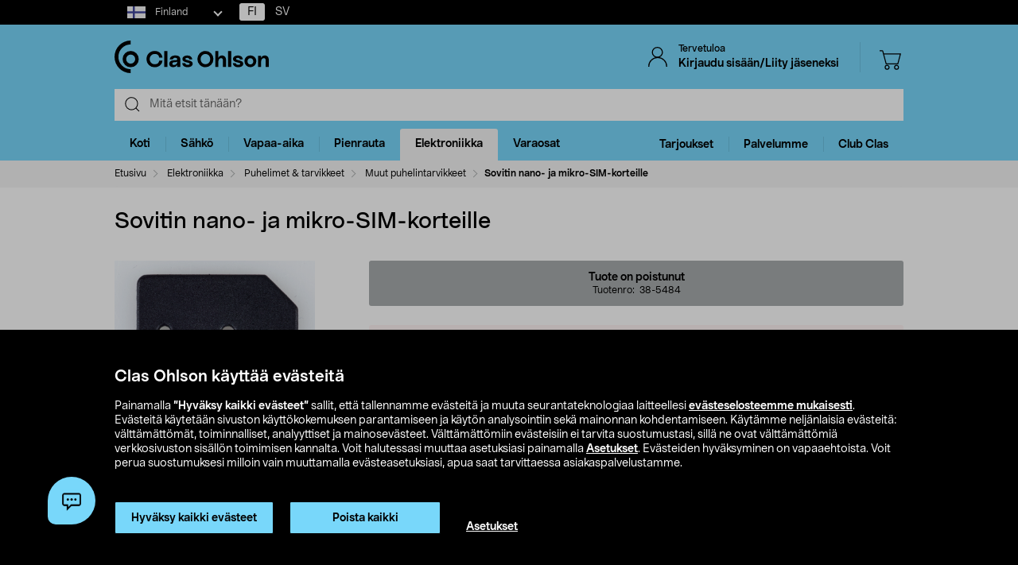

--- FILE ---
content_type: image/svg+xml;charset=UTF-8
request_url: https://www.clasohlson.com/se/_ui/build/images/icon-sprite.svg
body_size: 42502
content:
<svg xmlns="http://www.w3.org/2000/svg" xmlns:xlink="http://www.w3.org/1999/xlink" width="578" height="3968.062"><defs><symbol id="alert-triangle" viewBox="0 0 19.643 17.24"><g id="alert-triangle_alert-triangle" transform="translate(-.527 -1.897)"><path id="alert-triangle_Path_855" d="m8.908 3.708-7.13 11.9a1.684 1.684 0 0 0 1.44 2.526h14.26a1.684 1.684 0 0 0 1.44-2.526l-7.13-11.9a1.684 1.684 0 0 0-2.879 0z" data-name="Path 855" style="fill:none;stroke:#fff;stroke-linecap:round;stroke-linejoin:round;stroke-width:2px"/><path id="alert-triangle_Line_163" d="M0 0v3.367" data-name="Line 163" style="fill:none;stroke:#fff;stroke-linecap:round;stroke-linejoin:round;stroke-width:2px" transform="translate(10.348 8.035)"/></g></symbol><symbol id="award" viewBox="0 0 32.928 52"><g id="award_award" transform="translate(-4 -.352)"><ellipse id="award_Ellipse_385" cx="15.464" cy="15" data-name="Ellipse 385" rx="15.464" ry="15" style="fill:none;stroke:#000;stroke-linecap:round;stroke-linejoin:round;stroke-width:2px" transform="translate(5 1.352)"/><path id="award_Path_1469" d="M9.8 13.9 7 34.161l11.583-6.671 11.583 6.671-2.8-20.281" data-name="Path 1469" style="fill:none;stroke:#000;stroke-linecap:round;stroke-linejoin:round;stroke-width:2px" transform="translate(2.448 17.191)"/></g></symbol><symbol id="back-arrow" viewBox="0 0 14.419 10.662"><g id="back-arrow_back-arrow" data-name="back-arrow" transform="translate(-3.916 -5.128)"><path id="back-arrow_Path_4476" fill="none" stroke="#000" stroke-linecap="square" stroke-linejoin="round" stroke-width="1" d="M4.416 70h13.419" data-name="Path 4476" transform="translate(0 -59.541)"/><path id="back-arrow_Path_4477" fill="none" stroke="#000" stroke-linecap="square" stroke-linejoin="bevel" stroke-width="1" d="m9.48 5.833-4.9 4.31a.421.421 0 0 0 0 .631l4.9 4.311" data-name="Path 4477" transform="translate(-.024)"/></g></symbol><symbol id="barcode-scan-desktop" viewBox="0 0 24.871 17.667"><path fill="none" stroke="#000" stroke-linecap="round" stroke-linejoin="round" stroke-width="1.2" d="M.6 3.688V1.629A1.029 1.029 0 0 1 1.629.6h2.054m0 16.467H1.629A1.029 1.029 0 0 1 .6 16.038V13.98m23.671 0v2.058a1.029 1.029 0 0 1-1.029 1.029h-2.059m0-16.467h2.058a1.029 1.029 0 0 1 1.029 1.029v2.058m-18.525 1.8v6.69m13.379-6.69v6.69M7.803 5.487v4.117m5.146-4.117v4.117m2.058-4.117v4.117M9.861 5.487v4.117m7.2-4.117v4.117m-9.263 2.573v-.51m2.058.515v-.515m3.088.515v-.515m2.058.515v-.515m2.058.515v-.515"/></symbol><symbol id="bestseller" viewBox="0 0 56.99 49.71"><path id="bestseller_Design" d="M28.5 49 4.67 25.17A14.402 14.402 0 0 1 .5 15C.5 7 7 .5 15 .5c6.13 0 11.38 3.82 13.5 9.21C30.62 4.33 35.87.5 42 .5 49.99.5 56.5 7 56.5 15c0 3.87-1.5 7.5-4.24 10.24L28.5 49ZM15 2.5C8.11 2.5 2.5 8.11 2.5 15c0 3.3 1.27 6.41 3.59 8.77L28.5 46.18l22.35-22.35c2.35-2.36 3.65-5.49 3.65-8.83 0-6.89-5.61-12.5-12.5-12.5S29.5 8.11 29.5 15h-2c0-6.89-5.61-12.5-12.5-12.5Z" style="fill:#1d1d1b;stroke:#000;stroke-miterlimit:10"/></symbol><symbol id="billie-logo" fill="none" viewBox="0 0 64 32"><g clip-path="url(#billie-logo_clip0_849_658)"><path fill="#f9f9f9" fill-rule="evenodd" d="M7 2a5 5 0 0 0-5 5v13a1 1 0 1 1-2 0V7a7 7 0 0 1 7-7h12a1 1 0 1 1 0 2H7ZM63 20a1 1 0 0 1 1 1v4a7 7 0 0 1-7 7H38a1 1 0 1 1 0-2h19a5 5 0 0 0 5-5v-4a1 1 0 0 1 1-1ZM45 1a1 1 0 0 1 1-1h11a7 7 0 0 1 7 7v7a1 1 0 1 1-2 0V7a5 5 0 0 0-5-5H46a1 1 0 0 1-1-1Z" clip-rule="evenodd"/><path fill="#1E1E1E" d="M4 8a4 4 0 0 1 4-4h48a4 4 0 0 1 4 4v16a4 4 0 0 1-4 4H8a4 4 0 0 1-4-4V8Z"/><path fill="#FEFEFE" d="M19.61 23.347h-6.89V12.029c0-1.383.578-2.72 1.584-3.666a4.98 4.98 0 0 1 3.762-1.353c2.59.164 4.698 2.361 4.698 4.899 0 .807-.113 1.638-.266 2.298a5.027 5.027 0 0 1-2.889 9.14Zm-2.26-2.098h2.26a2.932 2.932 0 0 0 2.075-4.995c-.997 1.897-2.416 3.535-4.336 4.995Zm-2.536-5.862v5.076c2.312-1.475 3.898-3.1 4.956-5.07a3.357 3.357 0 0 0-.162-.005h-4.792l-.002-.001Zm0-2.098h4.796c.314 0 .621.03.919.085.077-.426.139-.943.139-1.465 0-1.452-1.227-2.71-2.734-2.804-.821-.053-1.6.227-2.195.788a2.906 2.906 0 0 0-.925 2.137v1.26-.001ZM43.554 11.066c.248.248.372.555.372.92 0 .366-.124.67-.372.912-.248.243-.572.365-.968.365-.397 0-.704-.12-.952-.365a1.224 1.224 0 0 1-.372-.911c0-.366.124-.672.372-.921.248-.248.565-.373.952-.373.386 0 .72.125.968.373ZM29.12 11.066c.248.248.373.556.373.92 0 .366-.125.67-.373.912-.247.243-.571.366-.968.366s-.704-.121-.951-.366a1.224 1.224 0 0 1-.373-.911c0-.365.125-.671.373-.92.247-.249.565-.374.951-.374.387 0 .72.125.968.373ZM43.653 14.024v9.106h-2.119V14.37l2.12-.347ZM29.214 14.024v9.106h-2.12V14.37l2.12-.347ZM53.344 19.396h-5.498c.067.851.286 1.46.663 1.823.375.366.872.547 1.49.547.386 0 .75-.063 1.092-.19a5.086 5.086 0 0 0 1.093-.59l.877 1.21c-.97.785-2.053 1.177-3.245 1.177-1.336 0-2.366-.409-3.089-1.227-.723-.817-1.083-1.933-1.083-3.348 0-.894.154-1.7.463-2.411.31-.713.757-1.27 1.34-1.675.586-.403 1.281-.605 2.088-.605 1.225 0 2.174.39 2.848 1.169.673.779 1.01 1.865 1.01 3.258 0 .11-.016.397-.05.861v.001Zm-2.054-1.474c0-1.537-.569-2.304-1.705-2.304-.519 0-.925.19-1.218.572-.292.382-.466.992-.521 1.832h3.444v-.1ZM38.687 10.614v10.441c0 .24.17.433.379.433h.335v1.89h-1.029c-.994 0-1.799-.921-1.799-2.06V10.874l2.115-.261ZM33.795 10.614v10.441c0 .24.17.434.38.434h.335v1.89h-1.03c-.993 0-1.798-.922-1.798-2.061V10.875l2.115-.261h-.002Z"/></g></symbol><symbol id="bring" viewBox="0 0 77 29.003"><g id="bring_layer1" transform="translate(-226.925 -384.132)"><g id="bring_g3395" transform="translate(226.925 384.132)"><path id="bring_Fill-1" d="M299.532 403.475h2.618v-2.585h-2.618zm0 12.166h2.618v-11.153h-2.618zm20.587-2.333c-1.946 0-2.34-.71-2.34-3.318s.395-3.41 2.34-3.41c2.248 0 2.851.618 2.851 3.41s-.6 3.318-2.851 3.318zm3.082-8.819v.879a5.544 5.544 0 0 0-3.522-1.076c-3.893 0-4.518 2.311-4.518 5.7 0 2.677.255 5.651 4.541 5.651a5.048 5.048 0 0 0 3.244-.984 18.376 18.376 0 0 1-.046 1.949c-.14 1.052-1.229 1.51-2.735 1.51-1.46 0-1.922-.406-1.922-1.207h-2.852c0 2.838 2.572 3.4 4.842 3.4 2.087 0 4.821-.549 5.238-3.2a21.8 21.8 0 0 0 .093-2.658v-9.962H323.2zm-13.813-.2a4.743 4.743 0 0 0-3.267 1.076v-.879h-2.271v11.154h2.618v-5.194c0-1.944-.208-3.867 2.618-3.867 2.272 0 2.063 1.03 2.063 3.18v5.88h2.619v-6.086c0-2.425.185-5.262-4.38-5.262zm-14.772 0a4.109 4.109 0 0 0-3.106 1.19v-.994h-2.27v11.155h2.618v-4.85a9.307 9.307 0 0 1 .256-2.906 2.026 2.026 0 0 1 2.039-1.327c1.09 0 1.521.229 1.521 1.258h2.6c0-2.448-1.228-3.524-3.661-3.524zm-11.715 9.2c-2.248 0-2.9-.618-2.9-3.409s.649-3.409 2.9-3.409c1.946 0 2.363.8 2.363 3.409s-.417 3.409-2.363 3.409zm.579-9.2a4.71 4.71 0 0 0-3.43 1.007v-4.418h-2.618v14.762h2.363v-.892a4.787 4.787 0 0 0 3.268 1.075c4.518 0 4.819-3.02 4.819-5.742 0-3.386-.532-5.789-4.4-5.789z" style="fill:#7bc144;fill-rule:evenodd" transform="translate(-248.564 -391.309)"/><path id="bring_Fill-3" fill="#c1c1c1" fill-rule="evenodd" d="M234.356 413.021a6.385 6.385 0 0 1-6.4-5.829h-1.036a12.871 12.871 0 0 0 23.638 6.317 12.5 12.5 0 0 0 2.007-6.317h-11.813a6.384 6.384 0 0 1-6.4 5.829z" transform="translate(-226.925 -394.012)"/><path id="bring_Fill-4" d="M227.961 396.3a6.423 6.423 0 0 1 12.791 0h11.818a12.84 12.84 0 0 0-25.645 0h1.036" style="fill:#7bc144;fill-rule:evenodd" transform="translate(-226.925 -384.132)"/></g></g></symbol><symbol id="budbee" viewBox="0 0 102.38 25.5"><g id="budbee_Lager_1" data-name="Lager 1"><g id="budbee_Group_1286" clip-path="url(#budbee_clip-path)" data-name="Group 1286"><g id="budbee_budbeee"><path id="budbee_Path_883" d="M100.08 4.91a2.28 2.28 0 1 0-1.629-.664 2.29 2.29 0 0 0 1.629.664zm0-4.24a2 2 0 1 1-1.94 2 2 2 0 0 1 1.94-2z" data-name="Path 883" style="fill:#41cda5"/><path id="budbee_Path_884" d="M99.68 2.85h.38l.58 1h.4l-.6-1.07a.72.72 0 0 0 .55-.69.78.78 0 0 0-.79-.75h-.87v2.54h.35zm0-1.17h.47a.44.44 0 0 1 .47.41.44.44 0 0 1-.44.44h-.5z" data-name="Path 884" style="fill:#41cda5"/><path id="budbee_Path_885" d="M8.29 8.71a6.64 6.64 0 0 0-4.49 1.71l-.17.18-.21.22V0H0v25.16h3.42v-1.79l.2.25.18.17a6.64 6.64 0 0 0 4.49 1.71 8.18 8.18 0 0 0 8.28-8.09v-.31a8.19 8.19 0 0 0-8-8.39zm-.18 13.71a5.08 5.08 0 0 1-5-5.13 1.09 1.09 0 0 1 0-.18 5.06 5.06 0 0 1 4.82-5.31h.18c3.28 0 5 2.4 5 5.32s-1.73 5.31-5 5.31z" data-name="Path 885" style="fill:#41cda5"/><path id="budbee_Path_886" d="M29 18.82a3.84 3.84 0 0 1-3.8 3.6c-2.31 0-3.38-1.24-3.45-3.43V9.05H18.3V19a6.13 6.13 0 0 0 5.7 6.5 5.61 5.61 0 0 0 .82 0 5 5 0 0 0 3.8-1.71l.17-.23.17-.23v1.83h3.46V9.05H29z" data-name="Path 886" style="fill:#41cda5"/><path id="budbee_Path_887" d="M77.69 8.71c-4.49 0-7.94 3.43-7.94 8.4a8 8 0 0 0 7.62 8.39h.32a7.94 7.94 0 0 0 7.08-4.11L81.87 20a4 4 0 0 1-4 2.4 4.38 4.38 0 0 1-4.65-4.1v-.36h12.06v-1c0-4.94-3.45-8.23-7.59-8.23zM73.37 15a4.19 4.19 0 0 1 4.32-3.16 3.81 3.81 0 0 1 4 3.16z" data-name="Path 887" style="fill:#41cda5"/><path id="budbee_Path_888" d="M94.78 8.71c-4.49 0-7.94 3.43-7.94 8.4a8 8 0 0 0 7.62 8.39h.32a7.94 7.94 0 0 0 7.07-4.11L99 20a4 4 0 0 1-4 2.4 4.38 4.38 0 0 1-4.65-4.1v-.36h12.08v-1c-.06-4.94-3.51-8.23-7.65-8.23zM90.46 15a4.19 4.19 0 0 1 4.32-3.16 3.81 3.81 0 0 1 4 3.16z" data-name="Path 888" style="fill:#41cda5"/><path id="budbee_Path_889" d="M60.42 8.71a6.68 6.68 0 0 0-4.49 1.71l-.17.17-.21.23V0h-3.41v25.16h3.41v-1.79l.21.25.17.17a6.64 6.64 0 0 0 4.49 1.71 8.19 8.19 0 0 0 8.29-8.09v-.31a8.19 8.19 0 0 0-8-8.39zm-.17 13.71a5.08 5.08 0 0 1-5-5.13v-.18a5.08 5.08 0 0 1 4.83-5.31h.18c3.28 0 5 2.4 5 5.32s-1.73 5.31-5 5.31z" data-name="Path 889" style="fill:#41cda5"/><path id="budbee_Path_890" d="M33.84 17.1a8.18 8.18 0 0 0 8 8.4 1.61 1.61 0 0 0 .31 0 6.54 6.54 0 0 0 4.49-1.71l.17-.17.21-.25v1.79h3.42V0H47v10.82l-.21-.23-.17-.17a6.64 6.64 0 0 0-4.49-1.71 8.19 8.19 0 0 0-8.29 8.09 1.5 1.5 0 0 0 0 .3zm3.45 0c0-2.91 1.73-5.31 5-5.31a5.08 5.08 0 0 1 5 5.13v.19a5.06 5.06 0 0 1-4.82 5.3h-.17c-3.3.01-5.01-2.41-5.01-5.31z" data-name="Path 890" style="fill:#41cda5"/></g></g></g></symbol><symbol id="cash-payment-coins" viewBox="0 0 28 29.338"><g data-name="Group 9420"><path d="M27.828 21.199a2.188 2.188 0 0 0-1.5-1.3 2 2 0 0 0-1.728.379l-1.328 1.061a9.907 9.907 0 0 1-1.125.763 3.292 3.292 0 0 0-1.216-1.792 3.12 3.12 0 0 0-1.9-.576h-1.992a2.779 2.779 0 0 1-1.552-.469l-1.387-.927a4.406 4.406 0 0 0-2.437-.736h-5.53v-1.064H0v1.6h4.533v7.466H0v1.6h6.133v-1.066h.64a4.627 4.627 0 0 1 3.3 1.365 6.221 6.221 0 0 0 4.427 1.835h3.8a7.14 7.14 0 0 0 3.968-1.2l.085-.053a43.652 43.652 0 0 0 3.067-2.245 9.117 9.117 0 0 0 2.128-2.437l.133-.219a2.193 2.193 0 0 0 .147-1.985zm-1.515 1.157-.133.219a7.583 7.583 0 0 1-1.8 2.043 42.013 42.013 0 0 1-2.917 2.133l-.085.053a5.552 5.552 0 0 1-3.078.934h-3.8a4.627 4.627 0 0 1-3.3-1.365 6.221 6.221 0 0 0-4.427-1.835h-.64v-5.333h5.541a2.749 2.749 0 0 1 1.547.469l1.392.928a4.406 4.406 0 0 0 2.437.736h1.989a1.562 1.562 0 0 1 .96.272 1.78 1.78 0 0 1 .667 1.227 9.8 9.8 0 0 1-3.472.645l-3.488-.011-.005 1.6 3.483.011a11.352 11.352 0 0 0 5.066-1.2 11.138 11.138 0 0 0 2.021-1.3L25.6 21.53a.4.4 0 0 1 .341-.075.6.6 0 0 1 .411.357.612.612 0 0 1-.038.544z" data-name="Path 4886"/><path d="M15.701 16.063a8.032 8.032 0 1 0-8.032-8.032 8.04 8.04 0 0 0 8.032 8.032zm0-14.458a6.432 6.432 0 1 1-6.426 6.432 6.439 6.439 0 0 1 6.426-6.427z" data-name="Path 4887"/><path d="M14.901 11.77h1.6V8.837h2.933v-1.6h-2.933V4.304h-1.6v2.933h-2.933v1.6h2.933z" data-name="Path 4888"/></g></symbol><symbol id="chat-icon" viewBox="0 0 29.188 29.168"><g data-name="Lager 2"><g data-name="Lager 1"><path fill="#fff" d="M.65 13.81A12.91 12.91 0 0 0 2 19.69 13.15 13.15 0 0 0 13.81 27a12.94 12.94 0 0 0 5.88-1.39l8.82 2.94-2.94-8.82A12.91 12.91 0 0 0 27 13.81 13.16 13.16 0 0 0 13.81.65H13A13.12 13.12 0 0 0 .65 13z" data-name="Path 1017"/><path d="M28.51 29.16a.64.64 0 0 1-.2 0l-8.57-2.86a13.72 13.72 0 0 1-5.9 1.34A13.81 13.81 0 0 1 0 13.8V13A13.78 13.78 0 0 1 13 0h.81A13.44 13.44 0 0 1 20 1.46a13.8 13.8 0 0 1 6.29 18.28l2.86 8.57A.67.67 0 0 1 29 29a.62.62 0 0 1-.49.16zm-8.82-4.24a.64.64 0 0 1 .2 0l7.59 2.53L25 19.89a.64.64 0 0 1 0-.49 12.5 12.5 0 0 0-5.6-16.77 12.37 12.37 0 0 0-5.56-1.33H13A12.45 12.45 0 0 0 1.3 13.07v.74a12.5 12.5 0 0 0 12.51 12.5A12.36 12.36 0 0 0 19.4 25a.59.59 0 0 1 .29-.08zM.65 13.81z" data-name="Path 1018"/></g></g></symbol><symbol id="checkout-bag" viewBox="0 0 60.7 67.023"><g clip-path="url(#checkout-bag_u0tbkygqma)"><path d="M8.3 67.023A8.321 8.321 0 0 1 0 58.829V14.543A1.872 1.872 0 0 1 .379 13.4L9.864.759A1.872 1.872 0 0 1 11.381 0h37.938a1.872 1.872 0 0 1 1.518.759L60.321 13.4a1.872 1.872 0 0 1 .379 1.138V58.8a8.245 8.245 0 0 1-8.22 8.22zM3.8 15.175V58.8a4.5 4.5 0 0 0 4.5 4.426h44.18a4.451 4.451 0 0 0 4.426-4.426V15.175L48.383 3.794H12.342z"/><path d="M58.8 16.44H1.9a1.9 1.9 0 0 1 0-3.794h56.9a1.9 1.9 0 1 1 0 3.794zM30.35 41.732a14.568 14.568 0 0 1-14.543-14.54 1.9 1.9 0 1 1 3.794 0 10.75 10.75 0 0 0 21.5 0 1.9 1.9 0 1 1 3.794 0 14.568 14.568 0 0 1-14.545 14.54z"/></g></symbol><symbol id="clasoffice" viewBox="0 0 75.978 32"><g id="clasoffice_Group_8344" data-name="Group 8344" transform="translate(-5425.011 -10476)"><g id="clasoffice_Layer_2" data-name="Layer 2" transform="translate(5425.011 10477.046)"><g id="clasoffice_Layer_1" data-name="Layer 1"><g id="clasoffice_Group_7998" clip-path="url(#clasoffice_clip-path)" data-name="Group 7998"><g id="clasoffice_Group_7997" clip-path="url(#clasoffice_clip-path)" data-name="Group 7997"><path id="clasoffice_Path_4380" fill="#231f20" d="M45.225 48.287a7.5 7.5 0 1 0 7.5 7.5 7.5 7.5 0 0 0-7.5-7.5m0 11.7a4.2 4.2 0 1 1 4.2-4.2 4.2 4.2 0 0 1-4.2 4.2" data-name="Path 4380" transform="translate(-30.223 -38.686)"/><path id="clasoffice_Path_4381" fill="#231f20" d="M15 26.4a11.4 11.4 0 1 1 0-22.8V0a15 15 0 1 0 0 30Z" data-name="Path 4381"/></g></g></g></g><text id="clasoffice_Clas_Office" data-name="Clas Office" font-family="ClasOhlsonSansWeb-Bold, Clas Ohlson Sans Web" font-size="15" font-weight="700" transform="translate(5453.989 10476)"><tspan x="0" y="15">Clas </tspan><tspan x="0" y="28">Office</tspan></text></g></symbol><symbol id="clasoffice-grey" viewBox="0 0 75.978 32"><g id="clasoffice-grey_Group_8344" data-name="Group 8344" transform="translate(-5425.011 -10476)"><g id="clasoffice-grey_Layer_2" data-name="Layer 2" transform="translate(5425.011 10477.046)"><g id="clasoffice-grey_Layer_1" data-name="Layer 1"><g id="clasoffice-grey_Group_7998" clip-path="url(#clasoffice-grey_clip-path)" data-name="Group 7998"><g id="clasoffice-grey_Group_7997" clip-path="url(#clasoffice-grey_clip-path)" data-name="Group 7997"><path id="clasoffice-grey_Path_4380" fill="#a8acad" d="M45.225 48.287a7.5 7.5 0 1 0 7.5 7.5 7.5 7.5 0 0 0-7.5-7.5m0 11.7a4.2 4.2 0 1 1 4.2-4.2 4.2 4.2 0 0 1-4.2 4.2" data-name="Path 4380" transform="translate(-30.223 -38.686)"/><path id="clasoffice-grey_Path_4381" fill="#a8acad" d="M15 26.4a11.4 11.4 0 1 1 0-22.8V0a15 15 0 1 0 0 30Z" data-name="Path 4381"/></g></g></g></g><text id="clasoffice-grey_Clas_Office" fill="#a8acad" data-name="Clas Office" font-family="ClasOhlsonSansWeb-Bold, Clas Ohlson Sans Web" font-size="15" font-weight="700" transform="translate(5453.989 10476)"><tspan x="0" y="15">Clas </tspan><tspan x="0" y="28">Office</tspan></text></g></symbol><symbol id="club-profile" viewBox="0 0 37.82 37.82"><g id="club-profile_Layer_1" data-name="Layer 1"><g id="club-profile_Group_846" data-name="Group 846"><circle id="club-profile_Ellipse_346" cx="18.16" cy="18.16" r="18.16" data-name="Ellipse 346" style="fill:none;stroke:#000;stroke-linecap:round;stroke-linejoin:round;stroke-width:1.5px" transform="translate(.75 .75)"/><path id="club-profile_Path_738" d="M32 31.57a7.42 7.42 0 0 0 .41-2.57c0-4.24-3.67-7.84-8.8-9.23a7.34 7.34 0 1 0-10.33-.95 7 7 0 0 0 .94.95c-5.13 1.39-8.8 5-8.8 9.23a7.42 7.42 0 0 0 .46 2.55" data-name="Path 738" style="fill:none;stroke:#000;stroke-linecap:round;stroke-linejoin:round;stroke-width:1.5px"/></g></g></symbol><symbol id="clubclas" viewBox="0 0 68 32"><path d="M16 10.24c-4.418 0-7.999 3.581-7.999 7.999s3.581 7.999 7.999 7.999a7.999 7.999 0 0 0 7.999-7.999A7.999 7.999 0 0 0 16 10.24zm0 12.478a4.48 4.48 0 1 1 4.479-4.479A4.48 4.48 0 0 1 16 22.718z"/><path d="M15.998 28.156c-6.715 0-12.158-5.444-12.158-12.158S9.284 3.84 15.998 3.84V0C7.163 0 0 7.162 0 15.998s7.162 15.998 15.998 15.998zM32.145 9.578a5.311 5.311 0 0 1 5.488-5.464h-.009c3.041 0 5.013 1.911 5.178 4.365h-2.017a3.016 3.016 0 0 0-3.123-2.498h.007A3.363 3.363 0 0 0 34.15 9.59l-.001-.011a3.363 3.363 0 0 0 3.528 3.598h-.008a2.88 2.88 0 0 0 3.083-2.392l.002-.017h2.032c-.376 2.89-2.453 4.275-5.163 4.275a5.312 5.312 0 0 1-5.481-5.309l.002-.161v.008zM44.021 4.159h1.911v10.688h-1.911zM54.649 7.32v7.526h-1.912v-1.565a2.982 2.982 0 0 1-2.696 1.716h-.015.001c-1.551 0-2.755-.903-2.755-3.146V7.319h1.912v4.291c0 1.325.602 1.746 1.4 1.746a2.43 2.43 0 0 0 2.153-2.412v-.043.002-3.584zM58.064 13.884v.96h-1.911V4.16h1.911v4.215a3.089 3.089 0 0 1 2.449-1.204h.036-.002a3.626 3.626 0 0 1 3.582 3.927l.001-.013a3.626 3.626 0 0 1-3.581 3.914h-.002a3.364 3.364 0 0 1-2.481-1.112l-.003-.003zm4.159-2.8a2.133 2.133 0 1 0-4.244.009l-.001-.009a2.133 2.133 0 1 0 4.244-.009l.001.009zM32.145 22.749a5.311 5.311 0 0 1 5.488-5.463h-.009c3.041 0 5.013 1.911 5.178 4.365h-2.017a3.017 3.017 0 0 0-3.123-2.499h.007a3.6 3.6 0 0 0-.004 7.196h.003a2.88 2.88 0 0 0 3.083-2.392l.002-.017h2.032c-.376 2.89-2.453 4.275-5.163 4.275a5.312 5.312 0 0 1-5.481-5.309l.002-.163v.008zM44.036 17.33h1.911v10.688h-1.911zM47.242 26.046c0-3.914 5.569-1.61 5.569-3.116 0-.978-.853-1.129-1.64-1.129a1.506 1.506 0 0 0-1.669 1.179l-.002.01h-1.942c.18-1.927 1.716-2.649 3.764-2.649 2.107 0 3.402.677 3.402 2.634v5.043h-1.912v-1.386a3 3 0 0 1-2.627 1.553l-.119-.002h.006c-1.911.003-2.83-.991-2.83-2.135zm5.569-1.295v-.32c-1.369.813-3.626-.195-3.626 1.505 0 .572.497.844 1.31.844h.038a2.295 2.295 0 0 0 2.278-2.018l.001-.011zM55.972 25.443h1.878c.15.853.828 1.173 1.716 1.173.632 0 1.355-.195 1.355-.722 0-.347-.347-.542-.662-.632l-2.133-.572c-1.43-.391-2.017-1.009-2.017-1.987 0-1.505 1.445-2.363 3.206-2.363 1.852 0 3.146 1.024 3.206 2.56H60.64c-.045-.722-.647-1.024-1.415-1.024-.677 0-1.204.271-1.204.707 0 .286.195.482.632.602l2.304.618a2.165 2.165 0 0 1 1.881 2.042v.005c0 1.445-1.4 2.319-3.312 2.319-1.988.001-3.373-.871-3.554-2.724z"/></symbol><symbol id="clubclas-grey" viewBox="0 0 68 32"><path fill="#a8acad" d="M16.005 10.248a8.002 8.002 0 1 0 8.002 8.002 8.002 8.002 0 0 0-8.002-8.002zm0 12.483a4.48 4.48 0 1 1 4.481-4.481 4.48 4.48 0 0 1-4.481 4.481z"/><path fill="#a8acad" d="M16.003 28.172c-6.717 0-12.163-5.445-12.163-12.163S9.285 3.846 16.003 3.846V.007C7.165.007 0 7.172 0 16.01s7.165 16.003 16.003 16.003zM32.152 9.587a5.315 5.315 0 0 1 5.484-5.464h-.008a4.788 4.788 0 0 1 5.178 4.343l.001.018H40.79a3.017 3.017 0 0 0-3.124-2.499h.007a3.364 3.364 0 0 0-3.523 3.61l-.001-.011a3.364 3.364 0 0 0 3.532 3.598h-.008a2.875 2.875 0 0 0 3.085-2.393l.002-.017h2.032a4.734 4.734 0 0 1-5.184 4.281l.02.002c-.049.002-.106.002-.163.002a5.315 5.315 0 0 1-5.315-5.315l.002-.16v.008zM44.03 4.167h1.908v10.689H44.03zM54.66 7.329v7.527h-1.908v-1.565a2.982 2.982 0 0 1-2.696 1.716h-.014.001c-1.551 0-2.756-.904-2.756-3.147V7.328h1.908v4.29c0 1.325.602 1.746 1.4 1.746a2.43 2.43 0 0 0 2.154-2.412v-.044.002-3.583zM58.076 13.892v.964h-1.908V4.167h1.908v4.216a3.086 3.086 0 0 1 2.448-1.205h.039-.002a3.631 3.631 0 0 1 3.582 3.928l.001-.013a3.632 3.632 0 0 1-3.581 3.915h-.002a3.37 3.37 0 0 1-2.482-1.111l-.003-.003zm4.156-2.8a2.129 2.129 0 1 0-2.124 2.289 2.136 2.136 0 0 0 2.123-2.294v.007zM32.152 22.761a5.315 5.315 0 0 1 5.489-5.465h-.008a4.788 4.788 0 0 1 5.178 4.343l.001.018h-2.017a3.017 3.017 0 0 0-3.124-2.499h.007a3.6 3.6 0 0 0-.005 7.196h.005a2.875 2.875 0 0 0 3.085-2.393l.002-.017h2.032a4.734 4.734 0 0 1-5.184 4.274l.02.002a5.315 5.315 0 0 1-5.482-5.312l.002-.153v.007zM44.045 17.341h1.908V28.03h-1.908zM47.252 26.054c0-3.914 5.57-1.611 5.57-3.117 0-.979-.859-1.13-1.636-1.13a1.506 1.506 0 0 0-1.669 1.18l-.002.01h-1.953c.181-1.927 1.716-2.649 3.764-2.649 2.108 0 3.407.681 3.407 2.634v5.043h-1.908V26.64a3 3 0 0 1-2.746 1.551h.006c-1.915.004-2.834-.989-2.834-2.137zm5.57-1.295v-.316c-1.37.818-3.628-.196-3.628 1.499 0 .572.497.844 1.31.844h.041a2.295 2.295 0 0 0 2.277-2.012l.001-.011zM55.984 25.455h1.882c.151.859.829 1.175 1.716 1.175.632 0 1.355-.196 1.355-.722 0-.346-.346-.545-.662-.632l-2.138-.572c-1.43-.391-2.017-1.009-2.017-1.987 0-1.499 1.445-2.363 3.207-2.363a2.845 2.845 0 0 1 3.206 2.548l.001.011h-1.882c-.045-.722-.647-1.024-1.415-1.024-.681 0-1.205.273-1.205.707 0 .286.196.481.632.602l2.303.617a2.165 2.165 0 0 1 1.882 2.039v.005c0 1.446-1.4 2.317-3.312 2.317-1.987.003-3.372-.87-3.553-2.722z"/></symbol><symbol id="clubclascampaign" viewBox="0 0 52.5 50"><g id="clubclascampaign_Design"><path d="M52.18 34.74a4.102 4.102 0 0 0-2.82-2.43 3.748 3.748 0 0 0-3.24.71l-2.49 1.99c-.65.52-1.37.99-2.11 1.43-.39-1.37-1.17-2.56-2.28-3.36-1.01-.73-2.17-1.08-3.56-1.08h-3.73c-1.04 0-2.04-.3-2.91-.88l-2.61-1.74A8.26 8.26 0 0 0 21.86 28H11.47v-2H0v3h8.5v14H0v3h11.5v-2h1.2c2.34 0 4.53.91 6.18 2.56 2.22 2.22 5.17 3.44 8.3 3.44h7.14c2.66 0 5.23-.78 7.44-2.25l.14-.09a81.11 81.11 0 0 0 5.71-4.18c1.64-1.31 3.01-2.88 4.09-4.68l.21-.35c.68-1.13.78-2.49.27-3.71Zm-2.85 2.17-.21.34c-.9 1.49-2.04 2.8-3.39 3.88a75.178 75.178 0 0 1-5.5 4.02l-.14.09a10.41 10.41 0 0 1-5.77 1.75h-7.14c-2.34 0-4.53-.91-6.18-2.56a11.665 11.665 0 0 0-8.3-3.44h-1.2v-10h10.39c1.04 0 2.04.3 2.9.88l2.61 1.74a8.26 8.26 0 0 0 4.57 1.38h3.73c.75 0 1.31.16 1.8.51.69.5 1.12 1.34 1.25 2.3-2.07.8-4.28 1.21-6.51 1.21l-6.53-.02v3l6.52.02c3.22 0 6.52-.75 9.5-2.25 1.35-.67 2.62-1.49 3.79-2.43L48 35.34c.18-.14.42-.2.64-.14.35.09.63.33.77.67s.11.71-.08 1.02ZM24 11c3.03 0 5.5-2.47 5.5-5.5S27.03 0 24 0s-5.5 2.47-5.5 5.5S20.97 11 24 11Zm0-8a2.5 2.5 0 0 1 0 5 2.5 2.5 0 0 1 0-5ZM33.5 18.5c0 3.03 2.47 5.5 5.5 5.5s5.5-2.47 5.5-5.5S42.03 13 39 13s-5.5 2.47-5.5 5.5Zm8 0a2.5 2.5 0 0 1-5 0 2.5 2.5 0 0 1 5 0ZM21.29 20.79l1.42 1.42.35.35 19-19-2.12-2.12-19 19 .35.35z" style="fill:#231f20"/></g></symbol><symbol id="clubclasproductlist" viewBox="0 0 32 32"><path d="M22.355 10.097h-4.104V7.274c0-1.532-.613-1.992-1.127-2.102a1.815 1.815 0 0 0-1.874 1.244l-.004.013c-1.146 2.509-2.241 4.878-3.937 4.878h-1.184a.83.83 0 0 0-.83.83v5.064c0 .459.372.83.83.83a8.452 8.452 0 0 1 4.014.584l-.057-.02a4.792 4.792 0 0 0 2.289.453h-.011 2.562a3.233 3.233 0 0 0 2.936-1.878l.008-.02v-.012l2.195-5.011a1.026 1.026 0 0 0 .067-.448v.003a1.713 1.713 0 0 0-1.776-1.588h.003zm-2.001 6.374a1.601 1.601 0 0 1-1.571.918h.005-2.427a3.253 3.253 0 0 1-1.637-.326l.019.009a8.576 8.576 0 0 0-3.808-.69l.018-.001v-3.414h.354c2.647 0 4.011-2.733 5.282-5.496v3.455c0 .459.372.83.83.83l4.981.032z"/><path d="m32.154 26.503-4.556-7.822c.887-1.699 1.408-3.711 1.408-5.845C29.006 5.747 23.259 0 16.17 0S3.334 5.747 3.334 12.836v.006a12.694 12.694 0 0 0 1.455 5.913l-.033-.07-4.564 7.82a1.156 1.156 0 0 0-.008 1.265l-.003-.005a1.186 1.186 0 0 0 1.206.441l-.008.002 3.799-.646 1.313 3.618c.135.435.508.756.962.815l.006.001h.095c.432-.017.802-.264.993-.621l.003-.006 3.742-6.293c1.158.381 2.492.601 3.876.601s2.718-.22 3.967-.626l-.091.026 3.751 6.286c.193.365.564.614.994.633h.095c.463-.059.837-.382.969-.812l.002-.008 1.302-3.615 3.804.644a1.102 1.102 0 0 0 1.179-1.706l.002.003zM7.682 29.591l-1.179-3.246a.831.831 0 0 0-.923-.534l.005-.001-3.404.576 3.556-6.093a12.991 12.991 0 0 0 4.92 4.131l.078.034zm-2.688-16.75C4.994 6.666 10 1.66 16.175 1.66s11.181 5.006 11.181 11.181c0 6.175-5.006 11.181-11.181 11.181-6.172-.008-11.173-5.009-11.181-11.18v-.001zM26.76 25.81a.831.831 0 0 0-.918.53l-.002.006-1.162 3.244-3.062-5.134a13.001 13.001 0 0 0 4.978-4.13l.026-.038 3.552 6.097z"/></symbol><symbol id="co-clubclas-logo" viewBox="0 0 115.014 37.201"><defs><style>#co-clubclas-logo .cls-2{clip-path:url(#co-clubclas-logo_clip-path)}#co-clubclas-logo .cls-3{fill:#231f20}#co-logo-new-footer .cls-1{fill:#fff}#instabox .prefix__cls-2{fill:#fff;fill-rule:evenodd}#search-icon .cls-1{fill:none;stroke:#000;stroke-linecap:round;stroke-linejoin:round;stroke-width:1.3px}#store-finder .cls-1{fill:#fff}</style></defs><g id="co-clubclas-logo_Layer_2"><g id="co-clubclas-logo_Layer_1"><g id="co-clubclas-logo_Group_7974" class="cls-2"><g id="co-clubclas-logo_Group_7973" class="cls-2"><path id="co-clubclas-logo_Path_4350" d="M45.667 46.55a9.3 9.3 0 1 0 9.3 9.3 9.3 9.3 0 0 0-9.3-9.3m0 14.508a5.208 5.208 0 1 1 5.208-5.208 5.208 5.208 0 0 1-5.208 5.208" class="cls-3" transform="translate(-27.067 -34.646)"/><path id="co-clubclas-logo_Path_4351" d="M18.6 32.737a14.136 14.136 0 0 1 0-28.273V0a18.6 18.6 0 0 0 0 37.2z" class="cls-3"/></g></g><g id="co-clubclas-logo_Group_7975" class="cls-2"><path id="co-clubclas-logo_Path_4352" d="M144.712 53.937a6.174 6.174 0 0 1 6.369-6.351c3.534 0 5.826 2.222 6.019 5.074h-2.345a3.5 3.5 0 0 0-3.622-2.9 3.908 3.908 0 0 0-4.094 4.182 3.908 3.908 0 0 0 4.094 4.182 3.341 3.341 0 0 0 3.587-2.8h2.362c-.437 3.359-2.852 4.969-6 4.969a6.174 6.174 0 0 1-6.37-6.356z" class="cls-3" transform="translate(-107.705 -35.417)"/><path id="co-clubclas-logo_Path_4353" d="M198.7 47.791h2.222v12.423H198.7z" class="cls-3" transform="translate(-147.887 -35.569)"/><path id="co-clubclas-logo_Path_4354" d="M222.053 62.159v8.748h-2.222v-1.82a3.459 3.459 0 0 1-3.149 1.995c-1.8 0-3.2-1.05-3.2-3.657v-5.266h2.218v4.987c0 1.54.7 2.03 1.627 2.03a2.822 2.822 0 0 0 2.5-2.852v-4.165z" class="cls-3" transform="translate(-158.887 -46.263)"/><path id="co-clubclas-logo_Path_4355" d="M256.072 59.094v1.12h-2.222V47.791h2.222v4.9a3.588 3.588 0 0 1 2.887-1.4c2.485 0 4.164 1.977 4.164 4.549s-1.68 4.549-4.164 4.549a3.925 3.925 0 0 1-2.887-1.295zm4.829-3.254a2.474 2.474 0 1 0-2.467 2.66 2.481 2.481 0 0 0 2.467-2.66z" class="cls-3" transform="translate(-188.934 -35.569)"/><path id="co-clubclas-logo_Path_4356" d="M308.248 53.937a6.174 6.174 0 0 1 6.369-6.351c3.534 0 5.826 2.222 6.019 5.074h-2.345a3.5 3.5 0 0 0-3.622-2.9 3.908 3.908 0 0 0-4.094 4.182 3.908 3.908 0 0 0 4.094 4.182 3.341 3.341 0 0 0 3.587-2.8h2.362c-.437 3.359-2.852 4.969-6 4.969a6.174 6.174 0 0 1-6.37-6.356z" class="cls-3" transform="translate(-229.42 -35.417)"/><path id="co-clubclas-logo_Path_4357" d="M362.3 47.791h2.222v12.423H362.3z" class="cls-3" transform="translate(-269.653 -35.569)"/><path id="co-clubclas-logo_Path_4358" d="M376.879 68.106c0-4.549 6.474-1.872 6.474-3.622 0-1.137-1-1.312-1.907-1.312a1.75 1.75 0 0 0-1.942 1.382h-2.257c.21-2.24 1.995-3.079 4.374-3.079 2.45 0 3.954.787 3.954 3.062V70.4h-2.222v-1.61a3.484 3.484 0 0 1-3.184 1.8c-2.223.001-3.29-1.154-3.29-2.484zm6.474-1.5v-.367c-1.592.945-4.217-.227-4.217 1.75 0 .665.577.98 1.522.98 1.015-.005 2.695-.81 2.695-2.369z" class="cls-3" transform="translate(-280.5 -45.754)"/><path id="co-clubclas-logo_Path_4359" d="M416.565 67.406h2.187c.175 1 .962 1.365 1.995 1.365.735 0 1.575-.227 1.575-.84 0-.4-.4-.63-.77-.735l-2.485-.665c-1.662-.455-2.345-1.172-2.345-2.31 0-1.75 1.68-2.747 3.727-2.747 2.152 0 3.657 1.19 3.727 2.975h-2.187c-.052-.84-.752-1.19-1.645-1.19-.787 0-1.4.315-1.4.822 0 .332.228.56.735.7l2.677.717a2.513 2.513 0 0 1 2.187 2.38c0 1.68-1.627 2.695-3.849 2.695-2.309 0-3.919-1.015-4.129-3.167z" class="cls-3" transform="translate(-310.038 -45.754)"/></g></g></g></symbol><symbol id="co-logo-new" viewBox="0 0 283.464 59.344"><path d="M29.672 18.99a14.836 14.836 0 1 0 14.836 14.836A14.836 14.836 0 0 0 29.672 18.99m0 23.144a8.308 8.308 0 1 1 8.308-8.308 8.308 8.308 0 0 1-8.308 8.308"/><path d="M29.672 52.223a22.55 22.55 0 0 1 0-45.102V0a29.672 29.672 0 0 0 0 59.344ZM73.724 48.662a14.456 14.456 0 0 1-14.999-14.836c0-8.437 6.236-14.795 15.121-14.836 7.215-.04 13.45 4.728 14.225 12.146h-5.95a7.923 7.923 0 0 0-8.234-6.644 8.925 8.925 0 0 0-9.252 9.334c0 5.584 3.913 9.375 9.252 9.334a8.08 8.08 0 0 0 8.274-6.522h5.91c-.937 7.5-6.684 11.983-14.347 12.024ZM97.16 48.092h-5.665V19.153h5.665ZM100.543 42.711c0-10.475 14.672-4.483 14.672-8.477 0-2.283-2.078-2.813-3.953-2.813-2.201 0-3.913 1.305-4.076 3.098h-5.747c.49-5.054 4.606-7.296 10.108-7.296 5.829 0 9.334 1.916 9.334 7.214v13.655h-5.665v-3.628a8.166 8.166 0 0 1-7.296 4.157c-4.85 0-7.377-2.73-7.377-5.91Zm14.672-3.464v-.856c-3.709 2.2-8.926-.408-8.926 3.994 0 1.63 1.386 2.201 3.016 2.201 2.12 0 5.91-1.875 5.91-5.34ZM129.766 41.122c.449 2.364 2.324 3.138 4.565 3.138 1.793 0 3.668-.448 3.668-1.956 0-.815-.652-1.264-1.467-1.468l-6.195-1.67c-4.035-1.101-5.584-2.854-5.584-5.544 0-3.953 3.913-6.358 8.967-6.358 5.298 0 8.804 2.975 8.967 7.01h-5.421c-.122-1.875-1.671-2.69-3.79-2.69-1.713 0-3.18.612-3.18 1.875 0 .815.49 1.345 1.59 1.63l5.42 1.427c3.546.938 6.277 2.323 6.277 5.788 0 3.831-3.79 6.277-9.497 6.277-5.217 0-9.252-2.528-9.74-7.46ZM152.264 33.826a14.714 14.714 0 1 1 29.427 0 14.714 14.714 0 1 1-29.427 0Zm23.517 0c0-5.38-3.627-9.252-8.804-9.252-5.176 0-8.803 3.872-8.803 9.252s3.627 9.252 8.803 9.252c5.177 0 8.804-3.872 8.804-9.252ZM204.883 35.823v12.269h-5.666v-11.25c0-3.587-1.385-4.769-3.586-4.769-2.772 0-4.932 2.894-4.932 6.726v9.292h-5.666V19.153h5.666v12.594a7.467 7.467 0 0 1 6.725-4.524c4.198 0 7.459 2.527 7.459 8.6ZM214.42 48.092h-5.665V19.153h5.665ZM222.735 41.122c.448 2.364 2.323 3.138 4.565 3.138 1.793 0 3.668-.448 3.668-1.956 0-.815-.652-1.264-1.467-1.468l-6.196-1.67c-4.035-1.101-5.584-2.854-5.584-5.544 0-3.953 3.913-6.358 8.967-6.358 5.299 0 8.804 2.975 8.967 7.01h-5.42c-.123-1.875-1.672-2.69-3.792-2.69-1.711 0-3.179.612-3.179 1.875 0 .815.49 1.345 1.59 1.63l5.42 1.427c3.547.938 6.278 2.323 6.278 5.788 0 3.831-3.79 6.277-9.497 6.277-5.217 0-9.252-2.528-9.741-7.46ZM238.671 37.861c0-6.195 4.728-10.638 10.923-10.638 6.196 0 10.964 4.443 10.964 10.638a10.946 10.946 0 0 1-21.887 0Zm16.262.04c0-3.341-2.16-5.665-5.339-5.665-3.179 0-5.298 2.324-5.298 5.666s2.12 5.665 5.298 5.665c3.18 0 5.34-2.323 5.34-5.665ZM283.464 35.823v12.269H277.8v-11.25c0-3.587-1.386-4.769-3.587-4.769-2.771 0-4.931 2.894-4.931 6.726v9.292h-5.666V27.712h5.666v4.035a7.466 7.466 0 0 1 6.725-4.524c4.198 0 7.458 2.527 7.458 8.6Z"/></symbol><symbol id="co-logo-new-footer" viewBox="0 0 193.432 40.492"><g id="co-logo-new-footer_CO_Logotype_Lockup_1Row_100mm_Black_RGB" transform="translate(-29.67 -29.68)"><path id="co-logo-new-footer_Path_1095" d="M54.626 48.67A10.126 10.126 0 1 0 64.753 58.8a10.127 10.127 0 0 0-10.127-10.13m0 15.79a5.67 5.67 0 1 1 5.67-5.67 5.67 5.67 0 0 1-5.67 5.67" class="cls-1" transform="translate(-4.71 -6.032)"/><path id="co-logo-new-footer_Path_1096" d="M49.916 65.313a15.387 15.387 0 0 1 0-30.775V29.68a20.246 20.246 0 1 0 0 40.492z" class="cls-1"/><g id="co-logo-new-footer_Group_2963" transform="translate(69.746 42.631)"><path id="co-logo-new-footer_Path_1097" d="M98.636 68.913A9.867 9.867 0 0 1 88.4 58.786c0-5.759 4.258-10.1 10.317-10.126 4.92-.027 9.178 3.228 9.7 8.291h-4.06a5.4 5.4 0 0 0-5.616-4.531 6.088 6.088 0 0 0-6.312 6.367 6.058 6.058 0 0 0 6.312 6.367 5.51 5.51 0 0 0 5.643-4.449h4.033c-.631 5.117-4.554 8.18-9.781 8.208z" class="cls-1" transform="translate(-88.4 -48.66)"/><path id="co-logo-new-footer_Path_1098" d="M125.029 68.578h-3.869V48.83h3.869z" class="cls-1" transform="translate(-98.806 -48.714)"/><path id="co-logo-new-footer_Path_1099" d="M130.22 67.47c0-7.144 10.01-3.057 10.01-5.787 0-1.556-1.419-1.917-2.7-1.917a2.575 2.575 0 0 0-2.784 2.115h-3.924c.334-3.446 3.146-4.981 6.9-4.981 3.978 0 6.367 1.31 6.367 4.92v9.314h-3.869v-2.477a5.569 5.569 0 0 1-4.981 2.839c-3.299.004-5.019-1.856-5.019-4.026zm10.01-2.37v-.587c-2.532 1.5-6.094-.28-6.094 2.723 0 1.112.949 1.5 2.061 1.5 1.447.01 4.033-1.266 4.033-3.636z" class="cls-1" transform="translate(-101.683 -51.277)"/><path id="co-logo-new-footer_Path_1100" d="M157.718 66.4c.307 1.61 1.583 2.143 3.112 2.143 1.221 0 2.5-.307 2.5-1.337 0-.56-.444-.86-1-1l-4.23-1.146c-2.75-.751-3.808-1.945-3.808-3.78 0-2.7 2.668-4.34 6.121-4.34 3.617 0 6 2.033 6.121 4.783h-3.7c-.082-1.276-1.14-1.836-2.586-1.836-1.167 0-2.17.416-2.17 1.276 0 .56.334.921 1.085 1.112l3.7.976c2.422.641 4.285 1.583 4.285 3.951 0 2.613-2.586 4.285-6.483 4.285-3.562 0-6.312-1.726-6.646-5.09z" class="cls-1" transform="translate(-109.243 -51.29)"/><path id="co-logo-new-footer_Path_1101" d="M181.94 58.786a10.038 10.038 0 1 1 10.038 10.126 9.851 9.851 0 0 1-10.038-10.126zm16.043 0c0-3.671-2.477-6.312-6-6.312s-6 2.641-6 6.312 2.477 6.312 6 6.312 6-2.64 6-6.312z" class="cls-1" transform="translate(-118.111 -48.66)"/><path id="co-logo-new-footer_Path_1102" d="M228.252 60.205v8.373h-3.869V60.9c0-2.45-.948-3.255-2.45-3.255-1.89 0-3.364 1.972-3.364 4.592v6.339H214.7V48.83h3.869v8.591a5.091 5.091 0 0 1 4.592-3.084c2.866 0 5.091 1.726 5.091 5.868z" class="cls-1" transform="translate(-128.517 -48.714)"/><path id="co-logo-new-footer_Path_1103" d="M242.289 68.578h-3.869V48.83h3.869z" class="cls-1" transform="translate(-136.051 -48.714)"/><path id="co-logo-new-footer_Path_1104" d="M250.688 66.4c.307 1.61 1.583 2.143 3.112 2.143 1.221 0 2.5-.307 2.5-1.337 0-.56-.444-.86-1-1l-4.231-1.14c-2.757-.751-3.808-1.945-3.808-3.78 0-2.7 2.668-4.34 6.121-4.34 3.617 0 6 2.033 6.121 4.783h-3.7c-.082-1.276-1.14-1.836-2.586-1.836-1.167 0-2.17.416-2.17 1.276 0 .56.334.921 1.085 1.112l3.7.976c2.422.641 4.285 1.583 4.285 3.951 0 2.613-2.586 4.285-6.483 4.285-3.562 0-6.312-1.726-6.646-5.09z" class="cls-1" transform="translate(-138.773 -51.29)"/><path id="co-logo-new-footer_Path_1105" d="M268.34 64.16a7.467 7.467 0 1 1 7.452 7.315 7.156 7.156 0 0 1-7.452-7.315zm11.1.027a3.638 3.638 0 1 0-3.644 3.869 3.585 3.585 0 0 0 3.646-3.868z" class="cls-1" transform="translate(-145.554 -51.277)"/><path id="co-logo-new-footer_Path_1106" d="M306.832 62.772v8.373h-3.869v-7.677c0-2.45-.948-3.255-2.45-3.255-1.89 0-3.364 1.972-3.364 4.592v6.339h-3.869V57.238h3.869v2.757a5.091 5.091 0 0 1 4.592-3.084c2.866-.011 5.091 1.719 5.091 5.861z" class="cls-1" transform="translate(-153.476 -51.28)"/></g></g></symbol><symbol id="contact-info" viewBox="0 0 13 13"><g data-name="streamline-icon-question-circle@48x48"><path d="M8 14a6 6 0 1 0-6-6 6 6 0 0 0 6 6z" data-name="Path 8969" style="stroke-linecap:round;stroke-linejoin:round;fill:none;stroke:#d89600" transform="translate(-1.5 -1.502)"/><path d="M18 15.647a1.636 1.636 0 1 1 2.291 1.5 1.091 1.091 0 0 0-.655 1v.225" data-name="Path 8970" style="stroke-linecap:round;stroke-linejoin:round;fill:none;stroke:#d89600" transform="translate(-13.136 -10.236)"/><path d="M23.644 34.273a.136.136 0 1 1 0-.273" data-name="Path 8971" style="fill:none;stroke:#d89600" transform="translate(-17.142 -24.773)"/><path d="M24.007 34.273a.136.136 0 0 0 0-.273" data-name="Path 8972" style="fill:none;stroke:#d89600" transform="translate(-17.505 -24.773)"/></g></symbol><symbol id="cross" viewBox="0 0 12.5 12.05"><path d="m0 11.35 5.53-5.54L.43.71 1.14 0l5.1 5.11L11.31 0l.69.74-5 5.07 5.5 5.5-.71.71-3.16-3.11-2.39-2.39-5.53 5.53z" data-name="Lager 1"/></symbol><symbol id="discount-coupon" viewBox="0 0 22.939 30.852"><g data-name="Group 8390"><path d="M22.939 11.472a4.989 4.989 0 0 0-1.942-3.945 4.977 4.977 0 0 0-5.579-5.579 4.98 4.98 0 0 0-7.9-.006 4.977 4.977 0 0 0-5.579 5.579 4.979 4.979 0 0 0 0 7.891 5.01 5.01 0 0 0 1.416 4.164 4.941 4.941 0 0 0 1.679 1.091v10.185l6.436-3.861 6.436 3.861V20.667a4.941 4.941 0 0 0 1.684-1.092 5.01 5.01 0 0 0 1.416-4.164 4.982 4.982 0 0 0 1.933-3.939zM16.223 27.9l-4.757-2.854L6.71 27.9v-6.87a4.941 4.941 0 0 0 .811-.028 4.979 4.979 0 0 0 7.891 0 4.92 4.92 0 0 0 .811.028zm3.649-13.739a1.412 1.412 0 0 0-.554 1.393 3.3 3.3 0 0 1-3.772 3.772 1.434 1.434 0 0 0-1.393.554 3.293 3.293 0 0 1-5.372 0 1.416 1.416 0 0 0-1.158-.571 1.8 1.8 0 0 0-.241.017 3.3 3.3 0 0 1-3.772-3.772 1.434 1.434 0 0 0-.554-1.393 3.293 3.293 0 0 1 0-5.372 1.412 1.412 0 0 0 .554-1.393 3.3 3.3 0 0 1 3.772-3.772 1.434 1.434 0 0 0 1.393-.554 3.3 3.3 0 0 1 5.378 0 1.423 1.423 0 0 0 1.393.554 3.3 3.3 0 0 1 3.772 3.772 1.434 1.434 0 0 0 .554 1.393 3.293 3.293 0 0 1 0 5.372z" data-name="Path 4759"/><path d="M12.306 7.555h-1.679v3.078H7.549v1.679h3.078v3.078h1.679v-3.078h3.078v-1.679h-3.078z" data-name="Path 4760"/></g></symbol><symbol id="eye" viewBox="0 0 20.551 15.301"><g id="eye_eye" transform="translate(-.35 -3.35)"><path id="eye_Path_857" d="M1 11s3.5-7 9.625-7 9.625 7 9.625 7-3.5 7-9.625 7S1 11 1 11z" data-name="Path 857" style="fill:none;stroke:#000;stroke-linecap:round;stroke-linejoin:round;stroke-width:1.3px"/><circle id="eye_Ellipse_347" cx="2.625" cy="2.625" r="2.625" data-name="Ellipse 347" style="fill:none;stroke:#000;stroke-linecap:round;stroke-linejoin:round;stroke-width:1.3px" transform="translate(8 8.375)"/></g></symbol><symbol id="eye-off" viewBox="0 0 20.84 20.838"><g id="eye-off_eye-off" transform="translate(-.08 -.081)"><path id="eye-off_Path_856" d="M15.63 16.039a8.7 8.7 0 0 1-5.13 1.779c-6.045 0-9.5-6.909-9.5-6.909a15.934 15.934 0 0 1 4.37-5.13m3.316-1.572A7.876 7.876 0 0 1 10.5 4c6.045 0 9.5 6.909 9.5 6.909a15.977 15.977 0 0 1-1.865 2.755m-5.8-.924a2.591 2.591 0 1 1-3.666-3.662" data-name="Path 856" style="fill:none;stroke:#000;stroke-linecap:round;stroke-linejoin:round;stroke-width:1.3px" transform="translate(0 -.409)"/><path id="eye-off_Line_158" d="m0 0 19 19" data-name="Line 158" style="fill:none;stroke:#000;stroke-linecap:round;stroke-linejoin:round;stroke-width:1.3px" transform="translate(1 1)"/></g></symbol><symbol id="facebook" viewBox="0 0 8.355 16"><g clip-path="url(#facebook_a)"><path fill-rule="evenodd" d="M5.422 16V8.711h2.489l.356-2.844H5.422V4.089c0-.8.267-1.422 1.422-1.422h1.511V.089C8 .089 7.111 0 6.133 0a3.431 3.431 0 0 0-3.644 3.733v2.134H0v2.844h2.489V16z" data-name="Path 1"/></g></symbol><symbol id="file-text" viewBox="0 0 47.12 49"><g id="file-text_file-text" transform="translate(1 1)"><path id="file-text_Path_1477" d="M32.2 2H9.64C6.525 2 4 4.1 4 6.7v37.6C4 46.9 6.525 49 9.64 49h33.84c3.115 0 5.64-2.1 5.64-4.7V16.1z" data-name="Path 1477" style="fill:none;stroke:#000;stroke-linecap:round;stroke-linejoin:round;stroke-width:2px" transform="translate(-4 -2)"/><path id="file-text_Path_1478" d="M14 2v16.92h16.92" data-name="Path 1478" style="fill:none;stroke:#000;stroke-linecap:round;stroke-linejoin:round;stroke-width:2px" transform="translate(14.2 -2)"/><path id="file-text_Line_268" d="M22.56 0H0" data-name="Line 268" style="fill:none;stroke:#000;stroke-linecap:round;stroke-linejoin:round;stroke-width:2px" transform="translate(11.28 25.85)"/><path id="file-text_Line_269" d="M22.56 0H0" data-name="Line 269" style="fill:none;stroke:#000;stroke-linecap:round;stroke-linejoin:round;stroke-width:2px" transform="translate(11.28 35.25)"/><path id="file-text_Path_1479" d="M13.64 9H8" data-name="Path 1479" style="fill:none;stroke:#000;stroke-linecap:round;stroke-linejoin:round;stroke-width:2px" transform="translate(3.28 7.45)"/></g></symbol><symbol id="findstore" viewBox="0 0 18.844 22.74"><g id="findstore_hittabutikk2" transform="translate(-.957 -.901)"><path id="findstore_Path_29" fill="none" stroke="#000" stroke-miterlimit="10" stroke-width="1" d="m62.726 51.627-.649.653-5.97 5.974-6.295-6.291a8.921 8.921 0 1 1 12.915-.335Z" data-name="Path 29" transform="translate(-45.73 -35.32)"/><circle id="findstore_Ellipse_10" cx="5.66" cy="5.66" r="5.66" fill="none" stroke="#000" stroke-miterlimit="10" stroke-width="1" data-name="Ellipse 10" transform="translate(4.72 4.674)"/><path id="findstore_Path_30" fill="none" stroke="#000" stroke-miterlimit="10" stroke-width="1" d="M75.505 47s-1.352 1.117-.6 2.063a2.855 2.855 0 0 1 .6 2.78c-.225 1.017-.036 3.722 3.64 1.938" data-name="Path 30" transform="translate(-63.409 -41.93)"/><path id="findstore_Path_31" fill="none" stroke="#000" stroke-miterlimit="10" stroke-width="1" d="M59.967 60.108a2.94 2.94 0 0 0 1.784-.578 1.952 1.952 0 0 0 .764-1.656 2.063 2.063 0 0 0-1.21-1.588c-.414-.2-.928-.335-1.106-.757a2.092 2.092 0 0 1 .05-1.1 1.463 1.463 0 0 0-.178-1.042c-.2-.3-.714-.714-1.071-.585" data-name="Path 31" transform="translate(-53.327 -45.649)"/></g></symbol><symbol id="finland" viewBox="0 0 49 32"><path fill="#f5f5f5" d="M48 32H.843A.854.854 0 0 1 0 31.158V.843A.854.854 0 0 1 .842 0H48c.463.006.837.38.843.842v30.315a.854.854 0 0 1-.842.843H48z"/><path fill="#41479b" d="M48.841 13.474H20.21V.002h-5.062v13.472H.001v5.052h15.147v13.472h5.062v-13.47h28.629z"/></symbol><symbol id="germany" viewBox="0 0 49 32"><path fill="#464655" d="M48.843 12.83H0V1.013A.94.94 0 0 1 .839 0H48a.94.94 0 0 1 .842 1.017v-.004V12.83z"/><path fill="#ffe15a" d="M48 32H.843a.94.94 0 0 1-.842-1.017v.004V19.17h48.843v11.817A.94.94 0 0 1 48.005 32h-.004z"/><path fill="#ff4b55" d="M0 9.585h48.843v12.83H0z"/></symbol><symbol id="group" viewBox="0 0 36.8 38"><g id="group_bonus" transform="translate(-279.624 -402.229)"><path id="group_Path_3982" d="M287.7 420.4c-.5 0-.9.4-.9.9v10.3c0 .5.4.9.9.9s.9-.4.9-.9v-10.3c0-.5-.4-.9-.9-.9z"/><path id="group_Path_3983" d="M308.3 420.4c-.5 0-.9.4-.9.9v10.3c0 .5.4.9.9.9s.9-.4.9-.9v-10.3c-.1-.5-.5-.9-.9-.9z"/><path id="group_Path_3984" d="M290.9 420.4c-.5 0-.9.4-.9.9v6.3c0 .5.4.9.9.9s.9-.4.9-.9v-6.3c0-.5-.4-.9-.9-.9z"/><path id="group_Path_3985" d="M298.8 420.4c-.5 0-.9.4-.9.9v6.3c0 .5.4.9.9.9s.9-.4.9-.9v-6.3c-.1-.5-.4-.9-.9-.9z"/><path id="group_Path_3986" d="M302 420.4c-.5 0-.9.4-.9.9v6.3c0 .5.4.9.9.9s.9-.4.9-.9v-6.3c-.1-.5-.5-.9-.9-.9z"/><path id="group_Path_3987" d="M294.1 420.4c-.5 0-.9.4-.9.9v6.3c0 .5.4.9.9.9s.9-.4.9-.9v-6.3c-.1-.5-.5-.9-.9-.9z"/><path id="group_Path_3988" d="M305.1 420.4c-.5 0-.9.4-.9.9v6.3c0 .5.4.9.9.9s.9-.4.9-.9v-6.3c0-.5-.4-.9-.9-.9z"/><path id="group_Path_3989" d="M290.9 429.9c-.5 0-.9.4-.9.9v.8c0 .5.4.9.9.9s.9-.4.9-.9v-.8c0-.6-.4-.9-.9-.9z"/><path id="group_Path_3990" d="M294.1 429.9c-.5 0-.9.4-.9.9v.8c0 .5.4.9.9.9s.9-.4.9-.9v-.8c-.1-.6-.5-.9-.9-.9z"/><path id="group_Path_3991" d="M298.8 429.9c-.5 0-.9.4-.9.9v.8c0 .5.4.9.9.9s.9-.4.9-.9v-.8c-.1-.6-.4-.9-.9-.9z"/><path id="group_Path_3992" d="M302 429.9c-.5 0-.8.4-.9.8v.8c0 .5.4.9.9.9s.9-.4.9-.9v-.8c-.1-.5-.5-.8-.9-.8z"/><path id="group_Path_3993" d="M305.1 429.9c-.5 0-.8.4-.9.8v.8c0 .5.4.9.9.9s.9-.4.9-.9v-.8c0-.5-.4-.8-.9-.8z"/><path id="group_Path_3994" d="m316.3 434-2.5-19.9c0-.1 0-.1-.1-.2v-.1c0-.1 0 0 0 0l-1.9-3.2c-.4-.7-1.2-1.2-2.1-1.2h-2.3c-.5 0-.9.4-.9.9s.4.9.9.9h2.3c.3 0 .5.1.6.4l1.1 1.9h-6.3v-3.9c0-4-3.2-7.2-7.2-7.2s-7.2 3.2-7.2 7.2v3.9h-6.3l1.1-1.9c.1-.2.4-.4.6-.4h2.3c.5 0 .9-.4.9-.9s-.4-.9-.9-.9h-2.3c-.9 0-1.6.5-2.1 1.2l-1.9 3.2v.1c0 .1-.1.1-.1.2l-2.5 19.9c-.4 3.1 1.8 5.9 4.8 6.2h27c3.2-.4 5.4-3.2 5-6.2zm-23.8-24.6c0-3 2.4-5.5 5.5-5.5 3 0 5.5 2.4 5.5 5.5v3.9h-10.9l-.1-3.9zm21.4 27.6c-.6.8-1.6 1.3-2.6 1.5h-26.1c-2.1 0-3.9-1.7-3.9-3.9v-.5l2.4-19.2h28.5l2.4 19.2c.2 1.1-.1 2.1-.7 2.9z"/></g></symbol><symbol id="hamburger" viewBox="0 0 46 32"><path d="M37.333 17.778H1.777a1.778 1.778 0 1 1 0-3.556h35.556a1.778 1.778 0 1 1 0 3.556zM44.444 3.556H1.777a1.778 1.778 0 1 1 0-3.556h42.667a1.778 1.778 0 1 1 0 3.556zM27.852 32H1.778a1.778 1.778 0 1 1 0-3.556h26.074a1.778 1.778 0 1 1 0 3.556z"/></symbol><symbol id="icon-card" viewBox="0 0 27.985 23.377"><g data-name="Lager 2"><g data-name="Lager 1"><g data-name="Rectangle 1775"><path d="M6.109 23.377a2.69 2.69 0 0 1-1.32-.38 2.65 2.65 0 0 1-1.23-1.61l-3.47-12.9a2.62 2.62 0 0 1 .27-2 2.66 2.66 0 0 1 1.64-1.25l19.19-5.15a2.65 2.65 0 0 1 3.24 1.91l3.47 12.89a2.67 2.67 0 0 1-1.9 3.25l-19.2 5.15a2.72 2.72 0 0 1-.69.09zm-3.81-16.88a1.35 1.35 0 0 0-.95 1.66l3.46 12.92a1.37 1.37 0 0 0 .63.82 1.32 1.32 0 0 0 1 .13l19.22-5.15a1.34 1.34 0 0 0 .95-1.65l-3.43-12.93a1.37 1.37 0 0 0-.63-.82 1.32 1.32 0 0 0-1-.13zm-.17-.63z" class="icon-card-cls-1" data-name="Path 973"/></g><g data-name="Line 129"><path d="M2.569 13.407a.65.65 0 0 1-.63-.48.64.64 0 0 1 .46-.79l22-6a.653.653 0 1 1 .34 1.26l-22 6a.52.52 0 0 1-.17.01z" class="icon-card-cls-1" data-name="Path 974"/></g></g></g></symbol><symbol id="icon-offer" viewBox="0 0 22.274 24.931"><g data-name="Lager 2"><g data-name="Lager 1"><g data-name="USP 1icon"><g data-name="Line 130"><path d="M15.67 9.621a.69.69 0 0 1-.34-.09l-10-6a.66.66 0 0 1-.22-.89.65.65 0 0 1 .9-.23l10 6a.64.64 0 0 1 .22.89.63.63 0 0 1-.56.32z" class="icon-offer-cls-1" data-name="Path 986"/></g><g data-name="Path 751"><path d="M10.68 24.931a2.37 2.37 0 0 1-1.38-.43l-8-5a2.79 2.79 0 0 1-1.29-2.59v-8.91c0-.81.25-3 1.33-3.6l8-4a2.35 2.35 0 0 1 2.67.03l7.92 4 .1.06a6 6 0 0 1 2.24 3.36.78.78 0 0 1 0 .16v9c0 1.23-1.52 2.09-2.33 2.56l-8 5a2.35 2.35 0 0 1-1.26.36zm0-23.62a1.1 1.1 0 0 0-.67.19l-8 4.05a4.07 4.07 0 0 0-.69 2.45v9a1.54 1.54 0 0 0 .69 1.42l8 5a1.13 1.13 0 0 0 1.29 0l8-5c1.43-.81 1.71-1.24 1.71-1.42v-8.95a4.74 4.74 0 0 0-1.7-2.53l-7.94-4a1.32 1.32 0 0 0-.72-.21z" class="icon-offer-cls-1" data-name="Path 987"/></g><g data-name="Path 752"><path d="M10.67 12.621a.67.67 0 0 1-.34-.09l-9.46-5.7a.64.64 0 0 1-.22-.89.66.66 0 0 1 .89-.23l9.13 5.5 9.66-5.8a.65.65 0 0 1 .89.23.64.64 0 0 1-.22.89l-10 6a.66.66 0 0 1-.33.09z" class="icon-offer-cls-1" data-name="Path 988"/></g><g data-name="Line 131"><path d="M10.67 24.621a.65.65 0 0 1-.66-.62v-12a.65.65 0 1 1 1.3 0v12a.65.65 0 0 1-.64.62z" class="icon-offer-cls-1" data-name="Path 989"/></g></g></g></g></symbol><symbol id="icon-return" viewBox="0 0 21.887 22.599"><g data-name="Lager 2"><g data-name="Lager 1"><g data-name="USP 2 icon"><g data-name="Path 747"><path d="M10.977 22.597a10.93 10.93 0 0 1-9.24-4.77 11.88 11.88 0 0 1 1-13.77 10.89 10.89 0 0 1 12.76-3.18.65.65 0 0 1 .34.85.66.66 0 0 1-.86.34 9.59 9.59 0 0 0-11.23 2.81 10.59 10.59 0 0 0-1 12.26c2.25 3.47 6.88 5 11.26 3.71 4-1.19 6.53-4.78 6.53-9.38v-1a.65.65 0 1 1 1.3 0v1c0 5.12-2.93 9.29-7.47 10.63a12.3 12.3 0 0 1-3.39.5z" class="icon-return-cls-1" data-name="Path 1002"/></g><g data-name="Path 748"><path d="M11.237 14.117a.63.63 0 0 1-.46-.19l-3-3a.654.654 0 0 1 .92-.93l2.54 2.54 9.54-9.54a.651.651 0 1 1 .92.92l-10 10a.63.63 0 0 1-.46.2z" class="icon-return-cls-1" data-name="Path 1003"/></g></g></g></g></symbol><symbol id="info" viewBox="0 0 12.33 12.33"><g data-name="Group 8043"><path d="M5.833 11.5A5.665 5.665 0 1 0 11.5 5.839 5.665 5.665 0 0 0 5.833 11.5z" data-name="Path 4472" style="stroke-linecap:round;stroke-linejoin:round;fill:none;stroke:#000" transform="translate(-5.333 -5.339)"/><path d="M67.054 37.917h0" data-name="Path 4475" style="stroke-linecap:round;stroke-linejoin:round;fill:none;stroke:#000" transform="translate(-60.889 -34.787)"/><path d="M.004 0 0 4.477" data-name="Line 819" style="fill:none;stroke:#000" transform="translate(6.165 4.724)"/></g></symbol><symbol id="instabox" viewBox="0 0 64 22"><g id="instabox_prefix__Kassor" transform="translate(-.765)"><g id="instabox_prefix__Ikon-120x35-kitchentime" transform="translate(.5)"><rect id="instabox_prefix__BG" width="64" height="22" rx="2" style="fill:#ff3e3e" transform="translate(.265)"/><g id="instabox_prefix__Instabox" transform="translate(7.663 4.852)"><path id="instabox_prefix__Fill-16" d="m85.8 9.247 2.4 3.525h-2.579l-1.171-1.793-1.17 1.793h-2.464l2.384-3.51-2.277-3.387h2.57l1.064 1.655 1.08-1.655H88.1l-2.3 3.372" class="prefix__cls-2" transform="translate(-37.251 -2.708)"/><path id="instabox_prefix__Fill-14" d="M71.766 7.584c-.727 0-1.136.672-1.136 1.619s.409 1.6 1.136 1.6 1.151-.657 1.151-1.6-.408-1.619-1.151-1.619zm0 5.208A3.375 3.375 0 0 1 68.283 9.2a3.485 3.485 0 1 1 6.968 0 3.366 3.366 0 0 1-3.485 3.593z" class="prefix__cls-2" transform="translate(-31.474 -2.588)"/><path id="instabox_prefix__Fill-13" d="M56.692 7.563a1.142 1.142 0 0 0 1.046.645c.818 0 1.3-.66 1.3-1.551s-.485-1.566-1.3-1.566a1.187 1.187 0 0 0-1.046.645zm0 2.549h-2.38V.131h2.38v3.623a2.357 2.357 0 0 1 1.682-.706c1.97 0 3.046 1.612 3.046 3.609s-1.076 3.609-3.046 3.609a2.357 2.357 0 0 1-1.682-.706z" class="prefix__cls-2" transform="translate(-25.034 -.06)"/><path id="instabox_prefix__Fill-11" d="M44.586 10.339a1.059 1.059 0 0 0-.956-.476c-.47 0-.941.2-.941.66 0 .476.471.675.941.675a1.084 1.084 0 0 0 .956-.46zm0-1.825c0-.537-.486-.92-1.457-.92a3.733 3.733 0 0 0-1.867.491V6.151a5.4 5.4 0 0 1 2.443-.537c2.019 0 3.172.966 3.172 2.792v4.264h-2.291v-.353a2.57 2.57 0 0 1-1.609.476 2.255 2.255 0 0 1-2.5-2.224A2.346 2.346 0 0 1 43.1 8.375a2.935 2.935 0 0 1 1.487.383z" class="prefix__cls-2" transform="translate(-18.655 -2.588)"/><path id="instabox_prefix__Fill-10" d="M34.863 11.148h-2.352V6.121h-1.177v-1.87h1.176V2.35h2.353v1.9h1.327v1.87h-1.327v5.027" class="prefix__cls-2" transform="translate(-14.443 -1.083)"/><path id="instabox_prefix__Fill-8" d="M20.659 10.12a4.31 4.31 0 0 0 2.409.871c.47 0 .772-.107.772-.412 0-.275-.212-.382-.621-.474l-.53-.137c-1.257-.275-2.06-.871-2.06-2.108 0-1.436 1.182-2.245 2.788-2.245a4.309 4.309 0 0 1 2.379.611V8.2a3.7 3.7 0 0 0-2.153-.8c-.409 0-.682.138-.682.413 0 .26.2.351.53.443l.621.183c1.485.4 2.076 1.008 2.076 2.169 0 1.466-1.257 2.184-2.939 2.184a4.91 4.91 0 0 1-2.591-.657V10.12" class="prefix__cls-2" transform="translate(-9.508 -2.588)"/><path id="instabox_prefix__Fill-6" d="M6.789 5.767h2.377v.6A2.458 2.458 0 0 1 11 5.614a2.288 2.288 0 0 1 2.4 2.525v4.514h-2.357V8.72a.862.862 0 0 0-.893-.979.978.978 0 0 0-.984.75v4.162H6.789V5.767" class="prefix__cls-2" transform="translate(-3.129 -2.588)"/><path id="instabox_prefix__Fill-5" d="M.15 10.064h2.359V3.171H.15zm1.187-7.475A1.279 1.279 0 0 1 0 1.3 1.282 1.282 0 0 1 1.337 0a1.283 1.283 0 0 1 1.337 1.3 1.279 1.279 0 0 1-1.337 1.289z" class="prefix__cls-2"/></g></g></g></symbol><symbol id="instagram" viewBox="0 0 16 16"><g clip-path="url(#instagram_a)"><path fill-rule="evenodd" d="M8 1.422a24.53 24.53 0 0 1 3.2.089 4.123 4.123 0 0 1 1.511.267 3.122 3.122 0 0 1 1.511 1.511 4.123 4.123 0 0 1 .267 1.511c0 .8.089 1.067.089 3.2a24.53 24.53 0 0 1-.089 3.2 4.123 4.123 0 0 1-.267 1.511 3.122 3.122 0 0 1-1.511 1.511 4.123 4.123 0 0 1-1.511.267c-.8 0-1.067.089-3.2.089a24.53 24.53 0 0 1-3.2-.089 4.123 4.123 0 0 1-1.511-.267 3.122 3.122 0 0 1-1.511-1.511 4.123 4.123 0 0 1-.267-1.511c0-.8-.089-1.067-.089-3.2a24.53 24.53 0 0 1 .089-3.2 4.123 4.123 0 0 1 .267-1.511A3.192 3.192 0 0 1 2.4 2.4a1.5 1.5 0 0 1 .889-.622A4.123 4.123 0 0 1 4.8 1.511 24.53 24.53 0 0 1 8 1.422M8 0a26.264 26.264 0 0 0-3.289.089 5.488 5.488 0 0 0-1.955.355 3.48 3.48 0 0 0-1.422.889 3.48 3.48 0 0 0-.89 1.423 4.05 4.05 0 0 0-.355 1.955A26.264 26.264 0 0 0 0 8a26.264 26.264 0 0 0 .089 3.289 5.488 5.488 0 0 0 .356 1.956 3.48 3.48 0 0 0 .889 1.422 3.48 3.48 0 0 0 1.422.889 5.488 5.488 0 0 0 1.956.356A26.264 26.264 0 0 0 8 16a26.264 26.264 0 0 0 3.289-.089 5.488 5.488 0 0 0 1.956-.356 3.729 3.729 0 0 0 2.311-2.311 5.488 5.488 0 0 0 .356-1.956C15.911 10.4 16 10.133 16 8a26.264 26.264 0 0 0-.089-3.289 5.488 5.488 0 0 0-.356-1.956 3.48 3.48 0 0 0-.889-1.422 3.48 3.48 0 0 0-1.422-.889 5.488 5.488 0 0 0-1.955-.355A26.264 26.264 0 0 0 8 0m0 3.911A4.023 4.023 0 0 0 3.911 8 4.089 4.089 0 1 0 8 3.911m0 6.756A2.619 2.619 0 0 1 5.333 8 2.619 2.619 0 0 1 8 5.333 2.619 2.619 0 0 1 10.667 8 2.619 2.619 0 0 1 8 10.667m4.267-7.911a.978.978 0 1 0 .978.978.986.986 0 0 0-.978-.978" data-name="Path 3"/></g></symbol><symbol id="klarna" viewBox="0 0 117.328 26.191"><g id="klarna_logo_white" clip-path="url(#klarna_clip-path)"><path id="klarna_Path_656" d="M39.615 0h-5.777a14.785 14.785 0 0 1-5.958 11.917l-2.28 1.71L34.46 25.7h7.28l-8.16-11.114A20.425 20.425 0 0 0 39.615 0z" data-name="Path 656" style="fill:#fff" transform="translate(-18.968)"/><path id="klarna_Rectangle_1560" d="M0 0h5.907v25.699H0z" data-name="Rectangle 1560" style="fill:#fff"/><path id="klarna_Rectangle_1561" d="M0 0h5.57v25.699H0z" data-name="Rectangle 1561" style="fill:#fff" transform="translate(24.481)"/><path id="klarna_Path_657" d="M273.777 28.7a6.444 6.444 0 0 0-5.492 2.487v-1.995H263v17.772h5.363v-9.326a3.743 3.743 0 0 1 3.99-4.015c2.332 0 3.679 1.4 3.679 3.99v9.377h5.311V35.669c-.002-4.145-3.292-6.969-7.566-6.969z" data-name="Path 657" style="fill:#fff" transform="translate(-194.867 -21.265)"/><path id="klarna_Path_658" d="M139.063 29.192v1.14a9.251 9.251 0 0 0-5.285-1.632 9.378 9.378 0 0 0 0 18.756 9.251 9.251 0 0 0 5.285-1.632v1.14h5.311V29.192zm-4.844 13.445a4.566 4.566 0 1 1 4.819-4.559 4.693 4.693 0 0 1-4.82 4.559z" data-name="Path 658" style="fill:#fff" transform="translate(-92.173 -21.265)"/><path id="klarna_Path_659" d="M217.74 32.906V30.6h-5.44v17.771h5.466v-8.29c0-2.8 3.031-4.3 5.129-4.3h.052V30.6a6.673 6.673 0 0 0-5.207 2.306z" data-name="Path 659" style="fill:#fff" transform="translate(-157.302 -22.673)"/><path id="klarna_Path_660" d="M355.663 29.192v1.14a9.251 9.251 0 0 0-5.285-1.632 9.378 9.378 0 0 0 0 18.756 9.251 9.251 0 0 0 5.285-1.632v1.14h5.311V29.192zm-4.844 13.445a4.566 4.566 0 1 1 4.818-4.559 4.693 4.693 0 0 1-4.819 4.559z" data-name="Path 660" style="fill:#fff" transform="translate(-252.661 -21.265)"/><g id="klarna_Group_137" data-name="Group 137" transform="translate(110.619 7.461)"><path id="klarna_Path_661" d="M431.259 31.414a.41.41 0 0 0-.466-.415h-.493v1.347h.233v-.492h.259l.207.492h.259l-.233-.544a.4.4 0 0 0 .234-.388zm-.466.207h-.259v-.414h.259c.155 0 .233.078.233.207s-.053.208-.234.208z" data-name="Path 661" style="fill:#fff" transform="translate(-429.445 -30.43)"/><path id="klarna_Path_662" d="M428.269 28.8A1.271 1.271 0 0 0 427 30.069a1.289 1.289 0 0 0 1.269 1.269 1.269 1.269 0 0 0 0-2.539zm0 2.306a1.017 1.017 0 0 1-1.01-1.036 1.034 1.034 0 0 1 1.01-1.036 1.017 1.017 0 0 1 1.01 1.036 1.034 1.034 0 0 1-1.01 1.036z" data-name="Path 662" style="fill:#fff" transform="translate(-427 -28.8)"/></g><path id="klarna_Path_663" d="M430.442 74.9a3.342 3.342 0 1 0 3.342 3.342 3.35 3.35 0 0 0-3.342-3.342z" data-name="Path 663" style="fill:#fff" transform="translate(-316.455 -55.496)"/></g></symbol><symbol id="klarna-black" viewBox="0 0 117.33 26.19"><g data-name="Lager 1"><g data-name="Group 1287"><g clip-path="url(#klarna-black_a)" data-name="logo white"><path d="M20.65 0h-5.78a14.77 14.77 0 0 1-6 11.92l-2.24 1.71 8.86 12.07h7.28l-8.16-11.11A20.45 20.45 0 0 0 20.65 0z" data-name="Path 656"/><path d="M0 0h5.91v25.7H0z" data-name="Rectangle 1560"/><path d="M24.48 0h5.57v25.7h-5.57z" data-name="Rectangle 1561"/><path d="M78.91 7.44a6.4 6.4 0 0 0-5.49 2.48v-2h-5.29V25.7h5.37v-9.33a3.73 3.73 0 0 1 3.45-4h.54c2.33 0 3.67 1.4 3.67 4v9.38h5.32V14.4c-.01-4.14-3.3-6.96-7.57-6.96z" data-name="Path 657"/><path d="M46.89 7.93v1.14a9.38 9.38 0 1 0-5.28 17.12 9.22 9.22 0 0 0 5.28-1.63v1.14h5.31V7.93zm-4.84 13.44a4.57 4.57 0 1 1 4.82-4.56 4.7 4.7 0 0 1-4.82 4.56z" data-name="Path 658"/><path d="M60.44 10.23v-2.3H55V25.7h5.46v-8.29c0-2.8 3-4.3 5.13-4.3h.06V7.93a6.68 6.68 0 0 0-5.21 2.3z" data-name="Path 659"/><path d="M103 7.93v1.14a9.38 9.38 0 1 0-5.28 17.12 9.22 9.22 0 0 0 5.28-1.63v1.14h5.31V7.93zm-4.84 13.44a4.57 4.57 0 1 1 4.84-4.56 4.7 4.7 0 0 1-4.82 4.56z" data-name="Path 660"/><g data-name="Group 137"><path d="M112.43 8.44A.4.4 0 0 0 112 8h-.56v1.38h.24v-.5h.32l.2.5h.26l-.23-.55a.4.4 0 0 0 .2-.39zm-.46.21h-.26v-.41h.29a.2.2 0 0 1 .23.21c0 .12 0 .2-.23.2z" data-name="Path 661"/><path d="M111.89 7.46a1.27 1.27 0 1 0 1.27 1.27 1.27 1.27 0 0 0-1.27-1.27zm0 2.31a1 1 0 0 1-1-1 1 1 0 0 1 2 0 1 1 0 0 1-1 1z" data-name="Path 662"/></g><path d="M114 19.4a3.34 3.34 0 1 0 2.365.982A3.35 3.35 0 0 0 114 19.4z" data-name="Path 663"/></g></g></g></symbol><symbol id="left" fill="none" viewBox="0 0 13 19"><path fill="#000" fill-rule="evenodd" d="M11.039 1.815 3.354 9.5l7.685 7.685-.816.815-8.092-8.092a.576.576 0 0 1 0-.816L10.224 1l.815.815Z" clip-rule="evenodd"/><path stroke="#fff" stroke-linecap="square" stroke-linejoin="round" stroke-opacity=".51" d="M11.392 2.169a.5.5 0 0 0 0-.707l-.815-.816a.5.5 0 0 0-.707 0L1.777 8.74c-.42.42-.42 1.102 0 1.522l8.093 8.093a.5.5 0 0 0 .707 0l.815-.816a.5.5 0 0 0 0-.707L4.061 9.5l7.331-7.331Z"/></symbol><symbol id="location-icon" viewBox="0 0 16.499 16.499"><g data-name="streamline-icon-location-target-1@140x140"><path d="M23.333 28.788a5.454 5.454 0 1 0 5.454-5.454 5.454 5.454 0 0 0-5.454 5.454z" data-name="Path 3534" style="stroke-linecap:round;stroke-linejoin:round;stroke-width:1.5px;stroke:#fff;fill:none" transform="translate(-20.538 -20.538)"/><path d="M70 5.833v2.046" data-name="Path 3535" style="stroke-linecap:round;stroke-linejoin:round;stroke-width:1.5px;stroke:#fff;fill:none" transform="translate(-61.75 -5.083)"/><path d="M70 116.667v2.045" data-name="Path 3536" style="stroke-linecap:round;stroke-linejoin:round;stroke-width:1.5px;stroke:#fff;fill:none" transform="translate(-61.75 -102.962)"/><path d="M118.712 70.093h-2.045" data-name="Path 3537" style="stroke-linecap:round;stroke-linejoin:round;stroke-width:1.5px;stroke:#fff;fill:none" transform="translate(-102.962 -61.832)"/><path d="M7.879 70.093H5.833" data-name="Path 3538" style="stroke-linecap:round;stroke-linejoin:round;stroke-width:1.5px;stroke:#fff;fill:none" transform="translate(-5.083 -61.832)"/></g><g data-name="Ellipse 711" style="stroke:#fff" transform="translate(6.75 6.75)"><circle cx="1.5" cy="1.5" r="1.5" style="stroke:none"/><circle cx="1.5" cy="1.5" r="1" style="fill:none"/></g></symbol><symbol id="mail-black" viewBox="0 0 34.279 27.684"><g id="mail-black_mail" transform="translate(-1.35 -3.35)"><path id="mail-black_Path_861" d="M5.3 4h26.381a3.308 3.308 0 0 1 3.3 3.3v19.786a3.308 3.308 0 0 1-3.3 3.3H5.3a3.308 3.308 0 0 1-3.3-3.3V7.3A3.308 3.308 0 0 1 5.3 4z" data-name="Path 861" style="fill:none;stroke:#000;stroke-linecap:round;stroke-linejoin:round;stroke-width:1.3px"/><path id="mail-black_Path_862" d="M34.979 6 18.49 17.543 2 6" data-name="Path 862" style="fill:none;stroke:#000;stroke-linecap:round;stroke-linejoin:round;stroke-width:1.3px" transform="translate(0 1.298)"/></g></symbol><symbol id="map-pin" viewBox="0 0 15.5 19.5"><g id="map-pin_map-pin" transform="translate(-2.25 -.25)"><path id="map-pin_Path_927" d="M17 8.364C17 14.091 10 19 10 19S3 14.091 3 8.364A7.189 7.189 0 0 1 10 1a7.189 7.189 0 0 1 7 7.364z" data-name="Path 927" style="fill:none;stroke:#000;stroke-linecap:round;stroke-linejoin:round;stroke-width:1.5px"/><circle id="map-pin_Ellipse_355" cx="3" cy="3" r="3" data-name="Ellipse 355" style="fill:none;stroke:#000;stroke-linecap:round;stroke-linejoin:round;stroke-width:1.5px" transform="translate(7 5.5)"/></g></symbol><symbol id="mastercard" viewBox="0 0 64.296 38.577"><g fill="#fff" clip-path="url(#mastercard_a)"><path d="M45.007 38.577a19.184 19.184 0 0 1-12.064-4.263 19.46 19.46 0 0 1-4.225-4.729 19.152 19.152 0 0 1-2.5-5.928l.213-1.2a.737.737 0 0 0-.172.038 1.522 1.522 0 0 1-.265.06 19.3 19.3 0 0 1-.276-3.266v-.341l.1-.577h1.125l.306-1.939h-1.021l.2-1.225h-.278a19.307 19.307 0 0 1 12.2-14.049A19.01 19.01 0 0 1 44.905 0a19.459 19.459 0 0 1 7.594 1.521 19.28 19.28 0 0 1-7.491 37.056zm12.961-22.35a3.1 3.1 0 0 0-2.424 1.454 5.474 5.474 0 0 0-.762 1.56 6.331 6.331 0 0 0-.284 1.885 4.267 4.267 0 0 0 .625 2.3 2.234 2.234 0 0 0 1.926 1.072 2.752 2.752 0 0 0 1.939-.816l-.1.714h2.04l1.531-9.8-2.143-.1-.408 2.755a2.836 2.836 0 0 0-1.94-1.024zm-15.513-1.939a4.114 4.114 0 0 0-1.724.38 4.51 4.51 0 0 0-1.5 1.126 6.533 6.533 0 0 0-1.467 4.414 4.862 4.862 0 0 0 .919 3.1 3.056 3.056 0 0 0 1.148.875 3.966 3.966 0 0 0 1.607.311 9.21 9.21 0 0 0 1.939-.306l.408-2.245a4.945 4.945 0 0 1-1.73.507 1.875 1.875 0 0 1-1.557-.714 2.7 2.7 0 0 1-.485-1.633 4.611 4.611 0 0 1 .791-2.806 2.317 2.317 0 0 1 1.863-.97 3.425 3.425 0 0 1 1.837.612l.306-2.143a7.284 7.284 0 0 0-2.355-.508zm-12.21 2.028a3.011 3.011 0 0 0-2.453 1.384 5.587 5.587 0 0 0-.952 3.219 3.408 3.408 0 0 0 1.178 2.86 3.934 3.934 0 0 0 2.4.714 5.381 5.381 0 0 0 2.143-.306l.408-1.939a6.075 6.075 0 0 1-2.139.508 1.954 1.954 0 0 1-1.617-.575 1.346 1.346 0 0 1-.22-1.058h4.175a13.325 13.325 0 0 0 .306-1.837 3.212 3.212 0 0 0-.638-1.977 2.807 2.807 0 0 0-2.318-.98 2.83 2.83 0 0 0-.273-.013zm21.4.115-1.327 7.96h2.245v-.1c.112-.614.2-1.2.3-1.765.362-2.268.623-3.907 1.526-3.907a.963.963 0 0 1 .321.061 7.3 7.3 0 0 1 .594-2.063c.043-.1.083-.191.121-.284h-.417c-.908 0-1.626 1.212-1.633 1.224l.2-1.122zm-3.776 2.653a4.537 4.537 0 0 0-2.487.651 2.721 2.721 0 0 0-1.186 2.411 2.241 2.241 0 0 0 .7 1.812 1.97 1.97 0 0 0 1.238.434 2.788 2.788 0 0 0 2.007-.813c.069-.063.114-.105.135-.105l-.1.817h1.832l.817-5.613a2.378 2.378 0 0 0-.572-1.817 2.915 2.915 0 0 0-2.184-.734 7.28 7.28 0 0 0-2.449.408l-.306 1.735a6.187 6.187 0 0 1 2.243-.407c.689 0 1.327.087 1.327.715 0 .4-.1.509-.1.51zm-13.374-2.653-1.327 7.96h2.25v-.1c.112-.615.205-1.2.3-1.767.362-2.269.623-3.908 1.526-3.908a.962.962 0 0 1 .321.061 7.3 7.3 0 0 1 .594-2.064c.043-.1.083-.191.12-.283h-.408c-.911 0-1.626 1.212-1.633 1.224l.2-1.122zm12.655 6.226a.794.794 0 0 1-.817-.817 1.058 1.058 0 0 1 .344-.8 2.2 2.2 0 0 1 1.493-.421c.306.1.306.1.408.1a3.041 3.041 0 0 1-.255 1.085 1.293 1.293 0 0 1-1.173.853zm10.614-.2a.963.963 0 0 1-.829-.434 2.148 2.148 0 0 1-.293-1.2c0-1.562.671-2.654 1.633-2.654.756 0 1.123.568 1.123 1.735a3.692 3.692 0 0 1-.4 1.7 1.432 1.432 0 0 1-1.234.848zm-26.433-3.066h-2.245a2.051 2.051 0 0 1 .242-.753 1.21 1.21 0 0 1 1.084-.676.862.862 0 0 1 .664.255 1.459 1.459 0 0 1 .258 1.127v.045z" data-name="Subtraction 1" opacity=".598"/><path d="M19.289 38.577a19.295 19.295 0 0 1-7.621-37.013A19.1 19.1 0 0 1 19.085 0c.1 0 .1 0 .1.2a19.46 19.46 0 0 1 7.095 1.318A18.138 18.138 0 0 1 32.148 5.2a17.408 17.408 0 0 0-1.939 1.939h3.776a9.63 9.63 0 0 1 1.531 2.041h-6.838c-.111.194-.222.38-.329.561a12.568 12.568 0 0 0-.794 1.481h8.981a11.994 11.994 0 0 1 .817 2.041H26.739l-.113.389a12.146 12.146 0 0 0-.382 1.55h-1.852c-.012.065-1.225 6.747-1.225 7.552a1.535 1.535 0 0 0 1.633 1.739 3.156 3.156 0 0 0 1.327-.306l.306-1.735a.737.737 0 0 0-.172.038 1.235 1.235 0 0 1-.338.064.778.778 0 0 1-.691-.27.355.355 0 0 1-.023-.343l.612-3.572h1.123l.306-1.939h-1.021l.187-1.122h11.651l.013.086c.047.306.1.623.14.935h-.358c-.909 0-1.626 1.212-1.633 1.224l.2-1.122H34.5l-1.327 7.96h2.245v-.1c.112-.615.205-1.2.3-1.767.362-2.269.623-3.908 1.526-3.908a.962.962 0 0 1 .321.061 7.3 7.3 0 0 1 .594-2.064c.027-.063.056-.127.082-.191.042.3.075.555.1.787a7.465 7.465 0 0 0-.575 3 5.629 5.629 0 0 0 .436 2.309 23 23 0 0 1-.742 3H26.841a11.983 11.983 0 0 0 .816 2.041h9.083a13.131 13.131 0 0 1-1.122 2.041H28.78a23.574 23.574 0 0 0 1.429 1.939h3.98a18.431 18.431 0 0 1-1.936 2.038 20.2 20.2 0 0 1-5.907 3.648 19.011 19.011 0 0 1-7.057 1.352zm10.957-22.261a3.011 3.011 0 0 0-2.453 1.384 5.587 5.587 0 0 0-.952 3.219 3.408 3.408 0 0 0 1.174 2.858 3.934 3.934 0 0 0 2.4.714 5.381 5.381 0 0 0 2.143-.306l.408-1.939a6.075 6.075 0 0 1-2.139.508 1.954 1.954 0 0 1-1.617-.575 1.345 1.345 0 0 1-.22-1.058h4.185a13.321 13.321 0 0 0 .306-1.837 3.212 3.212 0 0 0-.638-1.977 2.807 2.807 0 0 0-2.322-.982 5.291 5.291 0 0 0-.275-.009zm-12.692 5.83-.306 1.837c.135.271.925.408 2.347.408h.133a3.766 3.766 0 0 0 1.733-.365 2.373 2.373 0 0 0 1.2-2.289 2.244 2.244 0 0 0-.549-1.615 3.219 3.219 0 0 0-1.083-.683c-.457-.206-.818-.369-.818-.764 0-.481.367-.714 1.123-.714.3 0 1.417.1 1.429.1l.306-1.837a7.852 7.852 0 0 0-1.939-.2 3.627 3.627 0 0 0-2.1.561 2.4 2.4 0 0 0-.957 2.092 2.118 2.118 0 0 0 .576 1.549 3.936 3.936 0 0 0 1.133.742c.471.233.843.418.843.771 0 .59-.666.714-1.225.714a6.729 6.729 0 0 1-1.837-.306zM14.7 19.084a4.538 4.538 0 0 0-2.488.651 2.721 2.721 0 0 0-1.186 2.411 2.241 2.241 0 0 0 .7 1.812 1.97 1.97 0 0 0 1.237.434 2.788 2.788 0 0 0 2.008-.813c.069-.063.114-.105.135-.105l-.1.817h1.834l.816-5.613a2.475 2.475 0 0 0-.7-1.9 2.934 2.934 0 0 0-2.054-.65 7.286 7.286 0 0 0-2.449.408l-.306 1.735a6.188 6.188 0 0 1 2.243-.407c.689 0 1.327.087 1.327.715 0 .4-.1.509-.1.51zm-5.41-2.14-1.125 7.345h2.143l1.633-9.8H8.573l-2.041 6.024-.1-6.021H3.47l-1.633 9.8h1.939L5 16.941l.2 7.348h1.434zm4.594 5.712a.793.793 0 0 1-.816-.817 1.058 1.058 0 0 1 .344-.8 2.2 2.2 0 0 1 1.492-.421 1.636 1.636 0 0 0 .408.1 3.041 3.041 0 0 1-.255 1.085 1.294 1.294 0 0 1-1.177.854zm17.452-3.266h-2.25a2.051 2.051 0 0 1 .242-.753 1.21 1.21 0 0 1 1.084-.676.862.862 0 0 1 .664.255 1.459 1.459 0 0 1 .258 1.127v.045z" data-name="Subtraction 2"/></g></symbol><symbol id="minus" viewBox="0 0 6.3 1.3"><g data-name="Lager 1"><path d="M5.65 1.3h-5a.65.65 0 1 1 0-1.3h5a.65.65 0 1 1 0 1.3z" data-name="Path 996" style="fill:#001219"/></g></symbol><symbol id="minus-black" viewBox="0 0 6 1"><g id="minus-black_Minus-black_6px" fill="#000" stroke="#000" stroke-width="1" data-name="Minus-black 6px" transform="rotate(-90 .5 .5)"><path stroke="none" d="M0 0h1v6H0z"/><rect height="5" x=".5" y=".5" fill="none"/></g></symbol><symbol id="minus-grey" viewBox="0 0 6 1"><g id="minus-grey_Minus-grey_6px" fill="#a8acad" stroke="#a8acad" stroke-width="1" data-name="Minus-grey 6px" transform="rotate(-90 .5 .5)"><path stroke="none" d="M0 0h1v6H0z"/><rect height="5" x=".5" y=".5" fill="none"/></g></symbol><symbol id="my-profile" viewBox="0 0 23.451 25.3"><g id="my-profile_profil" transform="translate(.65 .65)"><circle id="my-profile_Ellipse_8" cx="6.254" cy="6.254" r="6.254" fill="none" stroke="#000" stroke-miterlimit="10" stroke-width="1.3" data-name="Ellipse 8" transform="translate(4.389)"/><path id="my-profile_Path_20" fill="none" stroke="#000" stroke-linecap="square" stroke-miterlimit="10" stroke-width="1.3" d="M49.5 82.415a11.075 11.075 0 1 1 22.151 0" data-name="Path 20" transform="translate(-49.5 -58.415)"/></g></symbol><symbol id="newarrival" viewBox="0 0 56.22 50.26"><path d="m56.04 0 .18 48.91c-10.84-4.48-21.65-8.96-32.49-13.44v14.79H13.9c-.17 0-.26-.06-.35-.19l-4.83-7.26a.71.71 0 0 1-.1-.35v-7.3H0V12.52h22.62c.27 0 .52-.04.77-.14 5-1.9 10-3.8 15-5.69 4.81-1.83 9.62-3.65 14.44-5.48 1-.38 2.01-.76 3.02-1.14l.21-.07ZM52.8 4.71c-.07.02-.11.04-.16.05-2.67 1.01-5.35 2.02-8.02 3.04-3.28 1.25-6.57 2.49-9.85 3.74-3.23 1.23-6.47 2.46-9.71 3.67-.21.08-.27.17-.27.39a2821.58 2821.58 0 0 1 .15 16.62c0 .17.04.25.21.32 2.55 1.05 5.09 2.1 7.64 3.15 3.14 1.3 6.28 2.6 9.43 3.9 3.18 1.32 6.37 2.64 9.55 3.95.38.16.76.31 1.18.48-.05-13.13-.09-26.22-.14-39.32ZM20.46 15.78H3.26V31.9h17.2V15.78Zm-8.59 19.4v6.37c0 .08.04.18.08.25 1.12 1.68 2.24 3.37 3.36 5.05.08.12.16.16.3.16h4.84V35.18h-8.58Z"/></symbol><symbol id="nolocation" viewBox="0 0 264.805 202.484"><g id="nolocation_prefix__nolocation" transform="translate(0 -.113)"><path id="nolocation_prefix__Rectangle_4058" fill="url(#nolocation_prefix__linear-gradient)" d="M0 0h99.081v174.348H0z" data-name="Rectangle 4058" transform="rotate(-82.11 97.163 5.368)"/><path id="nolocation_prefix__Rectangle_4059" d="M0 0h171.715v96.376H0z" data-name="Rectangle 4059" style="fill:#fff" transform="rotate(7.89 15.943 675.901)"/><g id="nolocation_prefix__Group_2027" data-name="Group 2027" opacity=".3" transform="translate(83.991 8.738)"><path id="nolocation_prefix___Rectangle_2" d="M0 0h164.346v87.92H0z" data-name="&lt;Rectangle&gt;" style="fill:#60afdc" transform="rotate(7.89 6.034 87.504)"/><g id="nolocation_prefix__Group_2026" clip-path="url(#nolocation_prefix__clip-path)" data-name="Group 2026"><path id="nolocation_prefix__Path_3502" fill="#60afdc" stroke="#fff" stroke-miterlimit="10" stroke-width="5" d="m220.364 11.05 66.074 109.528 40.194 5.571 70.177-40.8-55.4-73.227-98.182 102.466L187.09 93.5l100.3-88.18 81.781 126.725" data-name="Path 3502" transform="translate(-218.68 -12.487)"/></g></g><path id="nolocation_prefix__Path_3503" fill="url(#nolocation_prefix__linear-gradient-2)" d="M626.643 107.015c-1.165 8.4-18.449 25.975-18.449 25.975s-13.069-21.779-11.9-30.182a15.323 15.323 0 1 1 30.356 4.2z" data-name="Path 3503" transform="translate(-465.639 -89.47)"/><path id="nolocation_prefix__Path_3504" d="M627.926 110.761c-1.092 7.881-17.306 24.367-17.306 24.367s-12.259-20.429-11.167-28.311a14.371 14.371 0 1 1 28.47 3.946z" data-name="Path 3504" style="fill:#60afdc" transform="translate(-467.919 -92.95)"/><ellipse id="nolocation_prefix__Ellipse_671" cx="7.204" cy="7.187" data-name="Ellipse 671" rx="7.204" ry="7.187" style="fill:#fff" transform="rotate(-82.11 80.876 -68.695)"/><path id="nolocation_prefix__Path_3505" d="M0 213.51v142.715h205.806V213.51z" data-name="Path 3505" style="fill:url(#nolocation_prefix__linear-gradient-3)" transform="translate(0 -153.628)"/><path id="nolocation_prefix__Rectangle_4060" d="M0 0h200.572v131.299H0z" data-name="Rectangle 4060" style="fill:#fff" transform="translate(3.053 68.76)"/><path id="nolocation_prefix__Rectangle_4061" fill="#f5f5f5" d="M0 0h200.572v9.66H0z" data-name="Rectangle 4061" transform="translate(3.053 62.514)"/><circle id="nolocation_prefix__Ellipse_672" cx="2.341" cy="2.341" r="2.341" data-name="Ellipse 672" style="fill:#ebaa17" transform="translate(8.344 64.859)"/><circle id="nolocation_prefix__Ellipse_673" cx="2.341" cy="2.341" r="2.341" fill="#afd7ed" data-name="Ellipse 673" transform="translate(14.785 64.859)"/><circle id="nolocation_prefix__Ellipse_674" cx="2.341" cy="2.341" r="2.341" data-name="Ellipse 674" style="fill:#60afdc" transform="translate(21.225 64.859)"/><path id="nolocation_prefix__Rectangle_4062" fill="#60afdc" d="M0 0h36.887v3.952H0z" data-name="Rectangle 4062" opacity=".5" transform="translate(84.531 103.866)"/><path id="nolocation_prefix__Rectangle_4063" d="M0 0h40.399v3.952H0z" data-name="Rectangle 4063" style="fill:#e0e0e0" transform="translate(57.893 120.847)"/><path id="nolocation_prefix__Rectangle_4064" d="M0 0h40.399v3.952H0z" data-name="Rectangle 4064" style="fill:#e0e0e0" transform="rotate(180 74.03 62.4)"/><path id="nolocation_prefix__Rectangle_4065" d="M0 0h90.166v3.952H0z" data-name="Rectangle 4065" style="fill:#e0e0e0" transform="translate(57.744 129.336)"/><path id="nolocation_prefix__Rectangle_4066" d="M0 0h90.166v3.952H0z" data-name="Rectangle 4066" style="fill:#e0e0e0" transform="translate(57.744 137.825)"/><path id="nolocation_prefix__Rectangle_4067" d="M0 0h37.472v7.319H0z" data-name="Rectangle 4067" style="fill:url(#nolocation_prefix__linear-gradient-3)" transform="translate(84.094 155.977)"/><path id="nolocation_prefix__Rectangle_4068" d="M0 0h36.887v5.988H0z" data-name="Rectangle 4068" style="fill:#ebaa17" transform="translate(84.386 156.641)"/></g></symbol><symbol id="norway" viewBox="0 0 49 32"><path fill="#ff4b55" d="M48 32H.843A.854.854 0 0 1 0 31.158V.843A.854.854 0 0 1 .842 0H48c.463.006.837.38.843.842v30.315a.854.854 0 0 1-.842.843H48z"/><path fill="#f5f5f5" d="M48.841 11.785H21.895V.003h-8.42v11.782H.001v8.427h13.474v11.789h8.42V20.212h26.946z"/><path fill="#41479b" d="M48.841 13.474H20.21V.002h-5.062v13.472H.001v5.052h15.147v13.472h5.062v-13.47h28.629z"/></symbol><symbol id="offers" viewBox="0 0 23.5 20.6"><g id="offers_Layer_1-2"><circle cx="4.75" cy="4.75" r="4" style="fill:none;stroke:#000;stroke-miterlimit:10;stroke-width:1.5px"/><circle cx="18.75" cy="15.85" r="4" style="fill:none;stroke:#000;stroke-miterlimit:10;stroke-width:1.5px"/><path d="m2.25 19.75 19-19" style="fill:none;stroke:#000;stroke-miterlimit:10;stroke-width:1.5px"/></g></symbol><symbol id="parcel-tracking" viewBox="0 0 19.696 19.596"><g id="parcel-tracking_spåra" transform="translate(.5 .5)"><path id="parcel-tracking_Path_28" fill="none" stroke="#000" stroke-miterlimit="10" stroke-width="1" d="M18.449 17.566V12.73H5.44v10.977h7.123" data-name="Path 28" transform="translate(-4.285 -9.437)"/><path id="parcel-tracking_Rectangle_5" fill="none" stroke="#000" stroke-miterlimit="10" stroke-width="1" d="M0 0h15.323v3.293H0z" data-name="Rectangle 5"/><circle id="parcel-tracking_Ellipse_9" cx="4.229" cy="4.229" r="4.229" fill="none" stroke="#000" stroke-miterlimit="10" stroke-width="1" data-name="Ellipse 9" transform="translate(7.44 7.44)"/><path id="parcel-tracking_Line_29" fill="none" stroke="#000" stroke-miterlimit="10" stroke-width="1" d="m0 0 4.132 4.135" data-name="Line 29" transform="translate(14.71 14.608)"/></g></symbol><symbol id="paypal" viewBox="0 0 119.472 30.532"><g id="paypal_paypal" clip-path="url(#paypal_clip-path)"><g id="paypal_paypal-2" data-name="paypal" opacity=".998"><path id="paypal_Path_664" d="M357.251 221.2H350.8a1.26 1.26 0 0 0-.948.759l-2.652 16.688a.5.5 0 0 0 .569.569h3.413a.5.5 0 0 0 .569-.569l.759-4.741a.868.868 0 0 1 .948-.759h2.086q6.543 0 7.4-6.258a4.971 4.971 0 0 0-.759-4.172 7.649 7.649 0 0 0-4.931-1.517m.759 6.258c-.379 2.276-2.086 2.276-3.793 2.276h-1.138l.759-4.362c0-.19.19-.379.569-.379h.379c1.138 0 2.276 0 2.845.759.379.19.379.759.379 1.707" data-name="Path 664" style="fill:#fff;opacity:.6" transform="translate(-264.897 -213.235)"/><g id="paypal_Group_138" data-name="Group 138" transform="translate(35.842 7.965)"><path id="paypal_Path_665" d="M161.251 221.2H154.8a1.26 1.26 0 0 0-.948.759l-2.652 16.688a.5.5 0 0 0 .569.569h3.031a1.26 1.26 0 0 0 .948-.759l.759-4.551a.868.868 0 0 1 .948-.759h2.086q6.543 0 7.4-6.258a4.971 4.971 0 0 0-.759-4.172 7.289 7.289 0 0 0-4.931-1.517m.759 6.258c-.379 2.276-2.086 2.276-3.793 2.276h-.948l.759-4.362c0-.19.19-.379.569-.379h.379c1.138 0 2.276 0 2.845.759a2.031 2.031 0 0 1 .19 1.707" data-name="Path 665" style="fill:#fff" transform="translate(-151.2 -221.2)"/><path id="paypal_Path_666" d="M228.62 245.579h-3.034c-.19 0-.569.19-.569.379l-.19.948-.19-.379a4.461 4.461 0 0 0-3.6-1.327 7.287 7.287 0 0 0-7.017 6.258 5.652 5.652 0 0 0 1.138 4.741 4.779 4.779 0 0 0 3.982 1.517 6.061 6.061 0 0 0 4.362-1.707l-.19.948a.5.5 0 0 0 .569.569h2.844a1.26 1.26 0 0 0 .948-.758l1.707-10.62c-.19-.19-.569-.569-.759-.569m-4.362 6.068a3.668 3.668 0 0 1-3.6 3.034 3.033 3.033 0 0 1-2.086-.759 4.044 4.044 0 0 1-.569-2.276 3.382 3.382 0 0 1 5.5-2.276 3.311 3.311 0 0 1 .759 2.276" data-name="Path 666" style="fill:#fff" transform="translate(-199.036 -239.511)"/></g><path id="paypal_Path_667" d="M423.82 245.579h-3.034c-.19 0-.569.19-.569.379l-.19.948-.19-.379a4.461 4.461 0 0 0-3.6-1.327 7.287 7.287 0 0 0-7.016 6.258 5.653 5.653 0 0 0 1.138 4.741 4.779 4.779 0 0 0 3.982 1.517 6.062 6.062 0 0 0 4.362-1.707l-.19.948a.5.5 0 0 0 .569.569h2.845a1.26 1.26 0 0 0 .948-.758l1.707-10.62c-.19-.19-.379-.569-.759-.569m-4.362 6.068a3.668 3.668 0 0 1-3.6 3.034 3.033 3.033 0 0 1-2.086-.759 4.044 4.044 0 0 1-.569-2.276 3.383 3.383 0 0 1 5.5-2.276 2.177 2.177 0 0 1 .758 2.276" data-name="Path 667" style="fill:#fff;opacity:.6" transform="translate(-312.123 -231.546)"/><path id="paypal_Path_668" d="M298.6 246.8h-3.224a.985.985 0 0 0-.759.379l-4.172 6.448-1.9-6.068a.876.876 0 0 0-.948-.569h-3.034c-.379 0-.569.379-.569.759l3.413 10.051-3.224 4.551c-.19.379 0 .948.379.948h3.038a.985.985 0 0 0 .759-.379l10.43-14.981c.569-.569.19-1.138-.19-1.138" data-name="Path 668" style="fill:#fff" transform="translate(-216.679 -232.767)"/><path id="paypal_Path_669" d="m477.855 222.14-2.655 17.067a.5.5 0 0 0 .569.569h2.655a1.26 1.26 0 0 0 .948-.759l2.655-16.688a.5.5 0 0 0-.569-.569h-3.034c-.19-.19-.379 0-.569.379" data-name="Path 669" style="fill:#fff;opacity:.6" transform="translate(-362.555 -213.606)"/><path id="paypal_Path_670" d="M21.808 189.876c-1.327-1.517-3.793-2.276-7.206-2.276H5.12a1.627 1.627 0 0 0-1.327 1.138L0 213.58a.868.868 0 0 0 .759.948h5.878l1.517-9.292v.379a1.627 1.627 0 0 1 1.327-1.138h2.845c5.5 0 9.672-2.276 11-8.534v-.569c.19-2.465-.19-3.982-1.517-5.5" data-name="Path 670" style="fill:#fff" transform="translate(0 -187.6)"/><path id="paypal_Path_671" fill="#fff" d="M42.667 220.4v.569c-1.327 6.448-5.5 8.534-11 8.534h-2.843a1.627 1.627 0 0 0-1.324 1.137l-1.9 11.568a.7.7 0 0 0 .759.759h4.931a1.062 1.062 0 0 0 1.138-.948v-.19l.948-5.879v-.379a1.062 1.062 0 0 1 1.138-.948h.759c4.741 0 8.534-1.9 9.482-7.586.379-2.276.19-4.362-.948-5.689a1.942 1.942 0 0 0-1.138-.948" data-name="Path 671" opacity=".6" transform="translate(-19.532 -212.625)"/><path id="paypal_Path_672" fill="#fff" d="M48.054 216.169c-.19 0-.379-.19-.569-.19a.7.7 0 0 1-.569-.19 10.021 10.021 0 0 0-2.465-.19h-7.4a.7.7 0 0 0-.569.19 1.043 1.043 0 0 0-.569.948L34.4 226.6v.379a1.627 1.627 0 0 1 1.327-1.138h2.845c5.5 0 9.672-2.276 11-8.534a.7.7 0 0 1 .19-.569c-.379-.19-.569-.379-.948-.379-.569-.19-.569-.19-.759-.19" data-name="Path 672" opacity=".427" transform="translate(-26.246 -208.963)"/></g></g></symbol><symbol id="paypal-color" viewBox="0 0 124 33"><path fill="#253B80" d="M46.211 6.749h-6.839a.95.95 0 0 0-.939.802l-2.766 17.537a.57.57 0 0 0 .564.658h3.265a.95.95 0 0 0 .939-.803l.746-4.73a.95.95 0 0 1 .938-.803h2.165c4.505 0 7.105-2.18 7.784-6.5.306-1.89.013-3.375-.872-4.415-.972-1.142-2.696-1.746-4.985-1.746zM47 13.154c-.374 2.454-2.249 2.454-4.062 2.454h-1.032l.724-4.583a.57.57 0 0 1 .563-.481h.473c1.235 0 2.4 0 3.002.704.359.42.469 1.044.332 1.906zm19.654-.079h-3.275a.57.57 0 0 0-.563.481l-.145.916-.229-.332c-.709-1.029-2.29-1.373-3.868-1.373-3.619 0-6.71 2.741-7.312 6.586-.313 1.918.132 3.752 1.22 5.031.998 1.176 2.426 1.666 4.125 1.666 2.916 0 4.533-1.875 4.533-1.875l-.146.91a.57.57 0 0 0 .562.66h2.95a.95.95 0 0 0 .939-.803l1.77-11.209a.568.568 0 0 0-.561-.658zm-4.565 6.374c-.316 1.871-1.801 3.127-3.695 3.127-.951 0-1.711-.305-2.199-.883-.484-.574-.668-1.391-.514-2.301.295-1.855 1.805-3.152 3.67-3.152.93 0 1.686.309 2.184.892.499.589.697 1.411.554 2.317zm22.007-6.374h-3.291a.954.954 0 0 0-.787.417l-4.539 6.686-1.924-6.425a.953.953 0 0 0-.912-.678h-3.234a.57.57 0 0 0-.541.754l3.625 10.638-3.408 4.811a.57.57 0 0 0 .465.9h3.287a.949.949 0 0 0 .781-.408l10.946-15.8a.57.57 0 0 0-.468-.895z"/><path fill="#179BD7" d="M94.992 6.749h-6.84a.95.95 0 0 0-.938.802l-2.766 17.537a.569.569 0 0 0 .562.658h3.51a.665.665 0 0 0 .656-.562l.785-4.971a.95.95 0 0 1 .938-.803h2.164c4.506 0 7.105-2.18 7.785-6.5.307-1.89.012-3.375-.873-4.415-.971-1.142-2.694-1.746-4.983-1.746zm.789 6.405c-.373 2.454-2.248 2.454-4.062 2.454h-1.031l.725-4.583a.568.568 0 0 1 .562-.481h.473c1.234 0 2.4 0 3.002.704.359.42.468 1.044.331 1.906zm19.653-.079h-3.273a.567.567 0 0 0-.562.481l-.145.916-.23-.332c-.709-1.029-2.289-1.373-3.867-1.373-3.619 0-6.709 2.741-7.311 6.586-.312 1.918.131 3.752 1.219 5.031 1 1.176 2.426 1.666 4.125 1.666 2.916 0 4.533-1.875 4.533-1.875l-.146.91a.57.57 0 0 0 .564.66h2.949a.95.95 0 0 0 .938-.803l1.771-11.209a.571.571 0 0 0-.565-.658zm-4.565 6.374c-.314 1.871-1.801 3.127-3.695 3.127-.949 0-1.711-.305-2.199-.883-.484-.574-.666-1.391-.514-2.301.297-1.855 1.805-3.152 3.67-3.152.93 0 1.686.309 2.184.892.501.589.699 1.411.554 2.317zm8.426-12.219-2.807 17.858a.569.569 0 0 0 .562.658h2.822c.469 0 .867-.34.939-.803l2.768-17.536a.57.57 0 0 0-.562-.659h-3.16a.571.571 0 0 0-.562.482z"/><path fill="#253B80" d="m7.266 29.154.523-3.322-1.165-.027H1.061L4.927 1.292a.316.316 0 0 1 .314-.268h9.38c3.114 0 5.263.648 6.385 1.927.526.6.861 1.227 1.023 1.917.17.724.173 1.589.007 2.644l-.012.077v.676l.526.298a3.69 3.69 0 0 1 1.065.812c.45.513.741 1.165.864 1.938.127.795.085 1.741-.123 2.812-.24 1.232-.628 2.305-1.152 3.183a6.547 6.547 0 0 1-1.825 2c-.696.494-1.523.869-2.458 1.109-.906.236-1.939.355-3.072.355h-.73c-.522 0-1.029.188-1.427.525a2.21 2.21 0 0 0-.744 1.328l-.055.299-.924 5.855-.042.215c-.011.068-.03.102-.058.125a.155.155 0 0 1-.096.035H7.266z"/><path fill="#179BD7" d="M23.048 7.667c-.028.179-.06.362-.096.55-1.237 6.351-5.469 8.545-10.874 8.545H9.326c-.661 0-1.218.48-1.321 1.132L6.596 26.83l-.399 2.533a.704.704 0 0 0 .695.814h4.881c.578 0 1.069-.42 1.16-.99l.048-.248.919-5.832.059-.32c.09-.572.582-.992 1.16-.992h.73c4.729 0 8.431-1.92 9.513-7.476.452-2.321.218-4.259-.978-5.622a4.667 4.667 0 0 0-1.336-1.03z"/><path fill="#222D65" d="M21.754 7.151a9.757 9.757 0 0 0-1.203-.267 15.284 15.284 0 0 0-2.426-.177h-7.352a1.172 1.172 0 0 0-1.159.992L8.05 17.605l-.045.289a1.336 1.336 0 0 1 1.321-1.132h2.752c5.405 0 9.637-2.195 10.874-8.545.037-.188.068-.371.096-.55a6.594 6.594 0 0 0-1.017-.429 9.045 9.045 0 0 0-.277-.087z"/><path fill="#253B80" d="M9.614 7.699a1.169 1.169 0 0 1 1.159-.991h7.352c.871 0 1.684.057 2.426.177a9.757 9.757 0 0 1 1.481.353c.365.121.704.264 1.017.429.368-2.347-.003-3.945-1.272-5.392C20.378.682 17.853 0 14.622 0h-9.38c-.66 0-1.223.48-1.325 1.133L.01 25.898a.806.806 0 0 0 .795.932h5.791l1.454-9.225 1.564-9.906z"/></symbol><symbol id="pencil-edit" class="icon pencil-edit" viewBox="0 0 1024 1024"><path d="M511.5 789.9 80.6 359c-22.8-22.8-22.8-59.8 0-82.6 22.8-22.8 59.8-22.8 82.6 0l348.3 348.3 348.3-348.3c22.8-22.8 59.8-22.8 82.6 0 22.8 22.8 22.8 59.8 0 82.6L511.5 789.9zm0 0"/></symbol><symbol id="piggy-coins" viewBox="0 0 28 27.151"><g data-name="Group 9416"><path d="M27.828 18.864a2.2 2.2 0 0 0-1.5-1.32 1.972 1.972 0 0 0-1.728.386l-1.328 1.081a9.9 9.9 0 0 1-1.125.777 3.354 3.354 0 0 0-1.216-1.825 3.081 3.081 0 0 0-1.9-.586h-1.992a2.744 2.744 0 0 1-1.552-.478l-1.387-.946a4.35 4.35 0 0 0-2.437-.749h-5.53v-1.086H0v1.629h4.533v7.6H0v1.631h6.133v-1.086h.64a4.585 4.585 0 0 1 3.3 1.39A6.165 6.165 0 0 0 14.5 27.15h3.8a7.049 7.049 0 0 0 3.968-1.222l.075-.049a43.342 43.342 0 0 0 3.045-2.27 9.424 9.424 0 0 0 2.181-2.541l.112-.19a2.257 2.257 0 0 0 .147-2.014zm-1.515 1.178-.112.185a7.915 7.915 0 0 1-1.808 2.107c-.939.766-1.925 1.5-2.933 2.183l-.075.049a5.481 5.481 0 0 1-3.077.95H14.5a4.585 4.585 0 0 1-3.3-1.39 6.165 6.165 0 0 0-4.426-1.868h-.64v-5.43h5.546a2.715 2.715 0 0 1 1.547.478l1.392.945a4.35 4.35 0 0 0 2.437.749h1.989a1.542 1.542 0 0 1 .96.277 1.822 1.822 0 0 1 .667 1.249 9.484 9.484 0 0 1-3.472.657l-3.493-.005-.007 1.628 3.483.011a11.234 11.234 0 0 0 7.088-2.541l1.329-1.075a.389.389 0 0 1 .341-.076.6.6 0 0 1 .411.364.633.633 0 0 1-.038.553z" data-name="Path 4875"/><path d="M12.799 5.973a2.987 2.987 0 1 0-2.933-2.986 2.965 2.965 0 0 0 2.933 2.986zm0-4.344a1.358 1.358 0 1 1-1.333 1.358 1.346 1.346 0 0 1 1.333-1.358z" data-name="Path 4876"/><path d="M17.866 10.046a2.934 2.934 0 1 0 2.933-2.987 2.965 2.965 0 0 0-2.933 2.987zm4.266 0a1.333 1.333 0 1 1-1.333-1.358 1.346 1.346 0 0 1 1.333 1.358z" data-name="Path 4877"/><path d="m11.355 11.289.757.771.187.19L22.428 1.933 21.301.782 11.168 11.099z" data-name="Path 4878"/></g></symbol><symbol id="plus" viewBox="0 0 6.3 6.3"><g id="plus_Lager_1" data-name="Lager 1"><g id="plus_plus"><g id="plus_Line_264" data-name="Line 264"><path id="plus_Path_1000" d="M3.15 6.3a.65.65 0 0 1-.65-.65v-5a.65.65 0 1 1 1.3 0v5a.65.65 0 0 1-.65.65z" data-name="Path 1000" style="fill:#000"/></g><g id="plus_Line_265" data-name="Line 265"><path id="plus_Path_1001" d="M5.65 3.8h-5a.65.65 0 1 1 0-1.3h5a.65.65 0 1 1 0 1.3z" data-name="Path 1001" style="fill:#000"/></g></g></g></symbol><symbol id="plus-black" viewBox="0 0 11 11"><g id="plus-black_Plus-black_11x11px" data-name="Plus-black 11x11px" transform="translate(20630 3249)"><g id="plus-black_Rectangle_9048" fill="#000" stroke="#000" stroke-width="1" data-name="Rectangle 9048" transform="translate(-20625 -3249)"><path stroke="none" d="M0 0h1v11H0z"/><rect height="10" x=".5" y=".5" fill="none"/></g><g id="plus-black_Rectangle_9049" fill="#000" stroke="#000" stroke-width="1" data-name="Rectangle 9049" transform="rotate(-90 -11936.5 8693.5)"><path stroke="none" d="M0 0h1v11H0z"/><rect height="10" x=".5" y=".5" fill="none"/></g></g></symbol><symbol id="plus-grey" viewBox="0 0 11 11"><g id="plus-grey_Plus-grey_11x11px" data-name="Plus-grey 11x11px" transform="translate(20630 3249)"><g id="plus-grey_Rectangle_9048" fill="#a8acad" stroke="#a8acad" stroke-width="1" data-name="Rectangle 9048" transform="translate(-20625 -3249)"><path stroke="none" d="M0 0h1v11H0z"/><rect height="10" x=".5" y=".5" fill="none"/></g><g id="plus-grey_Rectangle_9049" fill="#a8acad" stroke="#a8acad" stroke-width="1" data-name="Rectangle 9049" transform="rotate(-90 -11936.5 8693.5)"><path stroke="none" d="M0 0h1v11H0z"/><rect height="10" x=".5" y=".5" fill="none"/></g></g></symbol><symbol id="porterbuddy" fill="none" viewBox="0 0 218 54"><g clip-path="url(#porterbuddy_clip0)"><path fill="#661AFF" d="M205.947 54H3.57C1.596 54 0 52.393 0 50.406V3.594C0 1.607 1.596 0 3.57 0h202.377c1.512 0 2.856.93 3.36 2.368l8.483 23.427c.294.803.294 1.691 0 2.452l-8.483 23.427c-.504 1.396-1.848 2.326-3.36 2.326Z"/><path fill="#fff" d="M36.032 28.205c0-6.047 3.36-9.937 8.357-9.937 5.082 0 8.4 3.89 8.4 9.937 0 6.047-3.318 9.938-8.4 9.938-5.04 0-8.357-3.89-8.357-9.938Zm12.977 0c0-3.89-1.848-6.3-4.578-6.3-2.687 0-4.577 2.367-4.577 6.3s1.89 6.3 4.577 6.3c2.73 0 4.578-2.41 4.578-6.3ZM72.736 34.21c-.84 0-1.386-.634-1.386-1.522v-10.53h3.948v-3.51H71.35v-3.763l-3.821 1.776v2.03H62.74c-1.847 0-3.191 1.184-3.737 3.044l-.294-3.044h-3.276v19.071h3.78V27.74c0-3.383 1.26-5.582 3.737-5.582H67.53v11.08c0 2.706 1.68 4.524 4.241 4.524h3.486l.42-3.51h-2.94v-.042ZM93.734 31.842c-.672 3.975-3.99 6.3-7.895 6.3-5.291 0-8.777-4.355-8.777-9.937 0-5.582 3.36-9.937 8.441-9.937 5.46 0 8.735 4.61 7.811 10.614H80.842c.168 3.256 2.015 5.624 4.997 5.624 2.184 0 3.822-1.269 4.284-3.34l3.611.676Zm-12.64-6.259h8.483c-.168-2.198-1.764-3.72-3.906-3.72-2.142 0-3.906 1.31-4.577 3.72ZM105.745 22.158h-1.848c-2.52 0-3.738 2.2-3.738 5.582v10.022h-3.78V18.648h3.277l.293 3.045c.546-1.86 1.89-3.045 3.738-3.045h2.1l-.042 3.51ZM124.517 28.205c0 6.047-3.234 9.938-7.769 9.938-2.268 0-4.242-1.311-5.334-3.426l-.294 3.045h-3.317V14.885h3.779v6.512c1.134-1.945 3.024-3.13 5.166-3.13 4.535 0 7.769 3.934 7.769 9.938Zm-3.78 0c0-3.89-1.889-6.3-4.661-6.3-2.646 0-4.452 2.452-4.452 6.3s1.806 6.301 4.452 6.301c2.772 0 4.661-2.453 4.661-6.3ZM142.114 18.648V37.72h-3.276l-.294-3.299c-1.008 2.368-2.856 3.722-5.291 3.722-3.864 0-6.468-2.707-6.468-7.062V18.648h3.78v11.587c0 2.664 1.512 4.229 3.779 4.229 2.52 0 3.99-2.2 3.99-4.99V18.648h3.78ZM160.844 14.885v22.877h-3.318l-.294-3.087c-1.092 2.199-3.108 3.468-5.375 3.468-4.494 0-7.77-3.89-7.77-9.938 0-6.004 3.234-9.937 7.77-9.937 2.141 0 4.073 1.142 5.207 3.13v-6.513h3.78Zm-3.78 13.32c0-3.848-1.806-6.343-4.493-6.343-2.772 0-4.62 2.453-4.62 6.343s1.89 6.301 4.62 6.301c2.687 0 4.493-2.453 4.493-6.3ZM179.952 14.885v22.877h-3.318l-.294-3.087c-1.092 2.199-3.108 3.468-5.375 3.468-4.494 0-7.77-3.89-7.77-9.938 0-6.004 3.234-9.937 7.77-9.937 2.141 0 4.073 1.142 5.207 3.13v-6.513h3.78Zm-3.78 13.32c0-3.848-1.806-6.343-4.494-6.343-2.771 0-4.619 2.453-4.619 6.343s1.89 6.301 4.619 6.301c2.646 0 4.494-2.453 4.494-6.3ZM198.01 18.648l-6.552 18.057c-1.386 3.89-2.058 4.525-6.551 4.525l.084-3.51c3.444 0 3.108-2.707 3.108-2.707l-5.544-16.365h4.074l3.485 11.46 3.906-11.46h3.99ZM34.52 22.539c0 4.82-2.393 7.738-8.105 7.738h-3.191v7.443h-3.906V14.885h6.72c5.753 0 8.482 2.876 8.482 7.654Zm-3.695 0c0-2.537-1.47-4.017-4.83-4.017h-2.814v8.034h2.856c3.318 0 4.788-1.395 4.788-4.017Z"/></g></symbol><symbol id="post-nord-wordmark" viewBox="0 0 205.856 38.813"><g id="post-nord-wordmark_PostNord_wordmark" transform="translate(-.443 -.896)"><path id="post-nord-wordmark_Path_863" d="M.463 21.257c2.8-.009 5.6-.009 8.4-.038.479 0 .58.19.557.608-.026.483-.006.969-.006 1.482.1-.02.2-.008.255-.052a10.969 10.969 0 0 1 17.752 4.261c2.008 5.282 1.63 10.405-2.187 14.866-4.027 4.705-11.683 4.93-15.5 1.891a1.81 1.81 0 0 0-.345-.139v8.335c-2.71 0-5.42-.02-8.129.015-.608.008-.811-.082-.809-.766q.034-15.231.012-30.463zM9.184 33.29a4.8 4.8 0 0 0 4.87 5.076 4.733 4.733 0 0 0 4.932-4.726c.051-3.159-1.845-5.278-4.762-5.322a4.755 4.755 0 0 0-5.04 4.972z" data-name="Path 863" style="fill:#fff;fill-rule:evenodd" transform="translate(0 -12.778)"/><path id="post-nord-wordmark_Path_864" d="M546.768 32.834c-2.509-.166-5.02-.026-7.53-.072a5.343 5.343 0 0 0-.77.005c-.557.072-.693-.19-.655-.694.036-.477.008-.959.008-1.558-.509.423-.918.8-1.365 1.128a11.349 11.349 0 0 1-14.407-1.543c-4.451-4.856-4.43-13.685-.054-18.587 3.967-4.444 11.556-5 15.526-1.838a1.218 1.218 0 0 0 .3.1c0-2.152.033-4.256-.02-6.357-.016-.642.23-.821.787-.925 2.382-.444 4.759-.921 7.137-1.385.136-.027.288-.016.357-.177.587-.13.7.1.7.686q-.032 15.609-.014 31.217zM528.245 20.54a4.9 4.9 0 1 0 9.8.031 4.728 4.728 0 0 0-4.943-4.961 4.656 4.656 0 0 0-4.857 4.93z" data-name="Path 864" style="fill:#fff;fill-rule:evenodd" transform="translate(-340.487)"/><path id="post-nord-wordmark_Path_865" d="M391.367 20.469a18.464 18.464 0 0 1 7.206 1.36 11.974 11.974 0 0 1 7.4 12.491c-.535 6.686-5.084 10.566-11.082 11.7a17.7 17.7 0 0 1-10.414-1.032c-5.3-2.255-7.631-6.755-7.353-12.17.4-7.723 6.027-11.352 12.046-12.156.85-.117 1.708-.152 2.197-.193zM386.6 33.442a4.8 4.8 0 0 0 4.945 5 4.75 4.75 0 0 0 4.873-4.971 4.911 4.911 0 1 0-9.818-.033z" data-name="Path 865" style="fill:#fff;fill-rule:evenodd" transform="translate(-247.455 -12.859)"/><path id="post-nord-wordmark_Path_866" d="M101.144 20.482a15.844 15.844 0 0 1 10.185 3.4 11.116 11.116 0 0 1 3.987 7.882 12.656 12.656 0 0 1-2.762 9.772 13.585 13.585 0 0 1-7.842 4.4 17.885 17.885 0 0 1-10.672-.881c-5.735-2.348-8.006-7.37-7.451-13 .622-6.3 5.053-10.067 10.894-11.207a18.806 18.806 0 0 1 3.661-.366zM101 28.407a4.819 4.819 0 0 0-5.03 5.023 4.858 4.858 0 0 0 4.954 5.02 4.8 4.8 0 0 0 4.928-4.941A4.818 4.818 0 0 0 101 28.407z" data-name="Path 866" style="fill:#fff;fill-rule:evenodd" transform="translate(-56.541 -12.867)"/><path id="post-nord-wordmark_Path_867" d="M307.107 23.247c2.948-2.877 6.415-3.342 10.135-2.344 3.373.905 4.955 3.438 5.582 6.7a13.855 13.855 0 0 1 .219 2.642c-.007 4.83-.014 9.66.01 14.49 0 .643-.125.888-.834.876a213.197 213.197 0 0 0-7.373 0c-.665.01-.874-.162-.871-.854.018-4.029-.011-8.058-.036-12.087a6.6 6.6 0 0 0-.121-1.189c-.416-2.172-1.286-2.9-3.36-2.817a3.2 3.2 0 0 0-3.391 3.149c-.2 2.251-.056 4.513-.076 6.769A246.31 246.31 0 0 0 307 44.84c.01.609-.188.775-.78.768q-3.772-.043-7.545 0c-.551.005-.722-.138-.721-.714q.03-11.447 0-22.892c0-.637.221-.736.784-.73 2.458.028 4.916.039 7.373 0 .718-.013.975.193.89.906a1.787 1.787 0 0 0 .106 1.069z" data-name="Path 867" style="fill:#fff;fill-rule:evenodd" transform="translate(-195.455 -12.83)"/><path id="post-nord-wordmark_Path_868" d="M186.275 20.546a42.7 42.7 0 0 1 8.394.963c.564.132.672.306.531.86-.457 1.8-.886 3.6-1.255 5.417-.138.68-.386.7-.975.524a19.623 19.623 0 0 0-8.525-.939 4.777 4.777 0 0 0-.662.162c-.536.158-.955.472-.949 1.065.007.614.483.881 1.011 1 1.921.435 3.9.546 5.812 1.042a16.58 16.58 0 0 1 2.987 1.032 6.118 6.118 0 0 1 3.741 6.249c-.1 3.468-1.879 5.7-4.962 7.025a20.525 20.525 0 0 1-7.787 1.4 33.259 33.259 0 0 1-9.814-1.275c-.523-.148-.665-.312-.509-.873a147.87 147.87 0 0 0 1.456-5.721c.145-.619.366-.663.923-.449a21.052 21.052 0 0 0 9.2 1.567 3.694 3.694 0 0 0 1.245-.285 1.077 1.077 0 0 0 .748-1.04 1.036 1.036 0 0 0-.78-1.007 13.381 13.381 0 0 0-3.1-.6 21.677 21.677 0 0 1-5.316-1.252 6.966 6.966 0 0 1-1.914-11.829c2.22-1.922 4.932-2.544 7.746-2.855.997-.114 1.998-.135 2.754-.181z" data-name="Path 868" style="fill:#fff;fill-rule:evenodd" transform="translate(-113.531 -12.909)"/><path id="post-nord-wordmark_Path_869" d="M245.465 21.805c0-4.688.014-9.376-.016-14.064 0-.65.17-.8.8-.794 2.486.038 4.974.044 7.46 0 .683-.013.8.224.784.83-.042 1.314.016 2.63-.026 3.944-.019.589.2.72.741.714 2.258-.025 4.517 0 6.775-.02.595-.006.782.086.45.688q-1.759 3.185-3.457 6.4a.833.833 0 0 1-.877.5c-.943-.029-1.889.034-2.829-.023-.648-.039-.809.164-.806.806.028 4.945.015 9.891.015 14.836 0 1.108 0 1.108-1.1 1.109-2.344 0-4.689-.029-7.032.017-.7.014-.911-.158-.906-.883.04-4.683.024-9.372.024-14.06z" data-name="Path 869" style="fill:#fff;fill-rule:evenodd" transform="translate(-160.96 -3.973)"/><path id="post-nord-wordmark_Path_870" d="M476.365 24.836c2.054-2.764 4.781-3.131 7.72-2.905.534.041.792.246.769.854-.089 2.31-.137 4.622-.178 6.933-.009.548-.181.687-.724.547a9.35 9.35 0 0 0-3.144-.257c-2.964.252-4.426 1.816-4.438 4.792-.015 3.6-.023 7.2.012 10.8.007.718-.121.987-.92.967-2.427-.06-4.856-.036-7.284-.011-.552.005-.8-.079-.8-.729q.034-11.441 0-22.883c0-.551.139-.73.709-.723q3.813.044 7.627 0c.546-.007.695.174.659.686-.038.563-.008 1.133-.008 1.929z" data-name="Path 870" style="fill:#fff;fill-rule:evenodd" transform="translate(-306.76 -13.782)"/></g></symbol><symbol id="posti" viewBox="0 0 56.463 26.067"><g id="posti_Posti_Group" transform="translate(0 -.3)"><path id="posti_Path_1055" d="M19.48 12.063a3.967 3.967 0 0 1 7.9 0h3.44a7.378 7.378 0 0 0-14.727 0zm-7.952.847a3.927 3.927 0 0 1-4.047 3.905 3.859 3.859 0 0 1-4-3.905H0v13.457h3.435v-7.858h.047a5.584 5.584 0 0 0 4.141 1.6 7.189 7.189 0 0 0 7.293-7.2zm-8.046-.847a3.862 3.862 0 0 1 4-3.623 3.97 3.97 0 0 1 4.047 3.623h3.435a7.1 7.1 0 0 0-7.153-6.917 5.873 5.873 0 0 0-4.282 1.647h-.094V5.429H0v6.634zm47.758 7.764h3.435V12.91H51.24zm-7.481 0h3.435V12.91h-3.435zm-4-6.917h-6.681a16.365 16.365 0 0 0 2.541 1.317c1.412.518 1.929.847 1.929 1.506s-.753 1.035-1.694 1.035a3.883 3.883 0 0 1-2.729-1.129L30.867 17.9a6.5 6.5 0 0 0 5.033 2.209c2.494 0 5.082-1.788 5.082-4.47a3.638 3.638 0 0 0-1.222-2.729zm-12.328 0a3.859 3.859 0 0 1-4 3.905 3.916 3.916 0 0 1-4-3.905H16a7.39 7.39 0 0 0 14.775 0zm27.244-7.481H51.24v6.634h3.435zm-10.916 6.634h3.435V8.44h3.153V5.429h-3.153V.3h-3.435v5.129h-2.588V8.44h2.588zm-4.941 0a9.927 9.927 0 0 0-2.164-.988c-1.317-.471-1.929-.8-1.929-1.553 0-.612.612-1.035 1.412-1.035a3.507 3.507 0 0 1 2.4.988l2.211-2.4a6.317 6.317 0 0 0-4.611-1.882 4.638 4.638 0 0 0-4.658 4.47 3.625 3.625 0 0 0 .847 2.4z" data-name="Path 1055" style="fill:#ff8000"/><path id="posti_Path_1056" d="M109.541 1.259c-.235 0-.753.423-.753 2.07a2.985 2.985 0 0 0 1.035-1.741c-.047-.235-.094-.329-.282-.329zm-2.211 1.082c-.188 0-.282.141-.282.329 0 .471.471.753.988.847v-.141c-.001-.565-.283-1.035-.707-1.035zm-1.223 1.27c.423.329.753.659 1.129.659a.729.729 0 0 0 .376-.094 1.666 1.666 0 0 1-1.27-1.506.938.938 0 0 1 .988-.988 1.414 1.414 0 0 1 .894.376c.235-.941.8-1.459 1.412-1.459.565 0 .847.423.847 1.035a3.384 3.384 0 0 1-1.553 2.447.519.519 0 0 0 .471.235 2.7 2.7 0 0 0 1.835-1.176.407.407 0 0 1 .281-.14.322.322 0 0 1 .329.329.359.359 0 0 1-.094.235 3.5 3.5 0 0 1-2.352 1.412 1.243 1.243 0 0 1-1.035-.518 1.432 1.432 0 0 1-1.129.518 2.467 2.467 0 0 1-1.365-.659c-.188-.141-.423-.329-.565-.423a.592.592 0 0 0-.329-.188.345.345 0 0 1-.376-.376.336.336 0 0 1 .375-.33 1.338 1.338 0 0 1 .565.188 2.212 2.212 0 0 1 .565.423z" data-name="Path 1056" style="fill:#ff8000" transform="translate(-55.383 -.159)"/></g></symbol><symbol id="postnard" viewBox="0 0 205.856 38.813"><g id="postnard_PostNord_wordmark" transform="translate(-.443 -.896)"><path id="postnard_Path_863" d="M.463 21.257c2.8-.009 5.6-.009 8.4-.038.479 0 .58.19.557.608-.026.483-.006.969-.006 1.482.1-.02.2-.008.255-.052a10.969 10.969 0 0 1 17.752 4.261c2.008 5.282 1.63 10.405-2.187 14.866-4.027 4.705-11.683 4.93-15.5 1.891a1.81 1.81 0 0 0-.345-.139v8.335c-2.71 0-5.42-.02-8.129.015-.608.008-.811-.082-.809-.766q.034-15.231.012-30.463zM9.184 33.29a4.8 4.8 0 0 0 4.87 5.076 4.733 4.733 0 0 0 4.932-4.726c.051-3.159-1.845-5.278-4.762-5.322a4.755 4.755 0 0 0-5.04 4.972z" data-name="Path 863" style="fill:#fff;fill-rule:evenodd" transform="translate(0 -12.778)"/><path id="postnard_Path_864" d="M546.768 32.834c-2.509-.166-5.02-.026-7.53-.072a5.343 5.343 0 0 0-.77.005c-.557.072-.693-.19-.655-.694.036-.477.008-.959.008-1.558-.509.423-.918.8-1.365 1.128a11.349 11.349 0 0 1-14.407-1.543c-4.451-4.856-4.43-13.685-.054-18.587 3.967-4.444 11.556-5 15.526-1.838a1.218 1.218 0 0 0 .3.1c0-2.152.033-4.256-.02-6.357-.016-.642.23-.821.787-.925 2.382-.444 4.759-.921 7.137-1.385.136-.027.288-.016.357-.177.587-.13.7.1.7.686q-.032 15.609-.014 31.217zM528.245 20.54a4.9 4.9 0 1 0 9.8.031 4.728 4.728 0 0 0-4.943-4.961 4.656 4.656 0 0 0-4.857 4.93z" data-name="Path 864" style="fill:#fff;fill-rule:evenodd" transform="translate(-340.487)"/><path id="postnard_Path_865" d="M391.367 20.469a18.464 18.464 0 0 1 7.206 1.36 11.974 11.974 0 0 1 7.4 12.491c-.535 6.686-5.084 10.566-11.082 11.7a17.7 17.7 0 0 1-10.414-1.032c-5.3-2.255-7.631-6.755-7.353-12.17.4-7.723 6.027-11.352 12.046-12.156.85-.117 1.708-.152 2.197-.193zM386.6 33.442a4.8 4.8 0 0 0 4.945 5 4.75 4.75 0 0 0 4.873-4.971 4.911 4.911 0 1 0-9.818-.033z" data-name="Path 865" style="fill:#fff;fill-rule:evenodd" transform="translate(-247.455 -12.859)"/><path id="postnard_Path_866" d="M101.144 20.482a15.844 15.844 0 0 1 10.185 3.4 11.116 11.116 0 0 1 3.987 7.882 12.656 12.656 0 0 1-2.762 9.772 13.585 13.585 0 0 1-7.842 4.4 17.885 17.885 0 0 1-10.672-.881c-5.735-2.348-8.006-7.37-7.451-13 .622-6.3 5.053-10.067 10.894-11.207a18.806 18.806 0 0 1 3.661-.366zM101 28.407a4.819 4.819 0 0 0-5.03 5.023 4.858 4.858 0 0 0 4.954 5.02 4.8 4.8 0 0 0 4.928-4.941A4.818 4.818 0 0 0 101 28.407z" data-name="Path 866" style="fill:#fff;fill-rule:evenodd" transform="translate(-56.541 -12.867)"/><path id="postnard_Path_867" d="M307.107 23.247c2.948-2.877 6.415-3.342 10.135-2.344 3.373.905 4.955 3.438 5.582 6.7a13.855 13.855 0 0 1 .219 2.642c-.007 4.83-.014 9.66.01 14.49 0 .643-.125.888-.834.876a213.197 213.197 0 0 0-7.373 0c-.665.01-.874-.162-.871-.854.018-4.029-.011-8.058-.036-12.087a6.6 6.6 0 0 0-.121-1.189c-.416-2.172-1.286-2.9-3.36-2.817a3.2 3.2 0 0 0-3.391 3.149c-.2 2.251-.056 4.513-.076 6.769A246.31 246.31 0 0 0 307 44.84c.01.609-.188.775-.78.768q-3.772-.043-7.545 0c-.551.005-.722-.138-.721-.714q.03-11.447 0-22.892c0-.637.221-.736.784-.73 2.458.028 4.916.039 7.373 0 .718-.013.975.193.89.906a1.787 1.787 0 0 0 .106 1.069z" data-name="Path 867" style="fill:#fff;fill-rule:evenodd" transform="translate(-195.455 -12.83)"/><path id="postnard_Path_868" d="M186.275 20.546a42.7 42.7 0 0 1 8.394.963c.564.132.672.306.531.86-.457 1.8-.886 3.6-1.255 5.417-.138.68-.386.7-.975.524a19.623 19.623 0 0 0-8.525-.939 4.777 4.777 0 0 0-.662.162c-.536.158-.955.472-.949 1.065.007.614.483.881 1.011 1 1.921.435 3.9.546 5.812 1.042a16.58 16.58 0 0 1 2.987 1.032 6.118 6.118 0 0 1 3.741 6.249c-.1 3.468-1.879 5.7-4.962 7.025a20.525 20.525 0 0 1-7.787 1.4 33.259 33.259 0 0 1-9.814-1.275c-.523-.148-.665-.312-.509-.873a147.87 147.87 0 0 0 1.456-5.721c.145-.619.366-.663.923-.449a21.052 21.052 0 0 0 9.2 1.567 3.694 3.694 0 0 0 1.245-.285 1.077 1.077 0 0 0 .748-1.04 1.036 1.036 0 0 0-.78-1.007 13.381 13.381 0 0 0-3.1-.6 21.677 21.677 0 0 1-5.316-1.252 6.966 6.966 0 0 1-1.914-11.829c2.22-1.922 4.932-2.544 7.746-2.855.997-.114 1.998-.135 2.754-.181z" data-name="Path 868" style="fill:#fff;fill-rule:evenodd" transform="translate(-113.531 -12.909)"/><path id="postnard_Path_869" d="M245.465 21.805c0-4.688.014-9.376-.016-14.064 0-.65.17-.8.8-.794 2.486.038 4.974.044 7.46 0 .683-.013.8.224.784.83-.042 1.314.016 2.63-.026 3.944-.019.589.2.72.741.714 2.258-.025 4.517 0 6.775-.02.595-.006.782.086.45.688q-1.759 3.185-3.457 6.4a.833.833 0 0 1-.877.5c-.943-.029-1.889.034-2.829-.023-.648-.039-.809.164-.806.806.028 4.945.015 9.891.015 14.836 0 1.108 0 1.108-1.1 1.109-2.344 0-4.689-.029-7.032.017-.7.014-.911-.158-.906-.883.04-4.683.024-9.372.024-14.06z" data-name="Path 869" style="fill:#fff;fill-rule:evenodd" transform="translate(-160.96 -3.973)"/><path id="postnard_Path_870" d="M476.365 24.836c2.054-2.764 4.781-3.131 7.72-2.905.534.041.792.246.769.854-.089 2.31-.137 4.622-.178 6.933-.009.548-.181.687-.724.547a9.35 9.35 0 0 0-3.144-.257c-2.964.252-4.426 1.816-4.438 4.792-.015 3.6-.023 7.2.012 10.8.007.718-.121.987-.92.967-2.427-.06-4.856-.036-7.284-.011-.552.005-.8-.079-.8-.729q.034-11.441 0-22.883c0-.551.139-.73.709-.723q3.813.044 7.627 0c.546-.007.695.174.659.686-.038.563-.008 1.133-.008 1.929z" data-name="Path 870" style="fill:#fff;fill-rule:evenodd" transform="translate(-306.76 -13.782)"/></g></symbol><symbol id="postnord" viewBox="0 0 137.9 26"><g id="postnord_Lager_1" data-name="Lager 1"><g id="postnord_Group_1288" clip-path="url(#postnord_clip-path)" data-name="Group 1288"><g id="postnord_PostNord_wordmark" data-name="PostNord wordmark"><path id="postnord_Path_875" d="M0 5.08h5.63c.32 0 .38.13.37.41s0 .64 0 1h.17a7.36 7.36 0 0 1 10.39.4 7.24 7.24 0 0 1 1.5 2.46c1.35 3.54 1.1 7-1.46 10-2.7 3.15-7.83 3.3-10.39 1.26a.92.92 0 0 0-.21-.2V26H.56C.14 26 0 26 0 25.49zm5.85 8.06a3.21 3.21 0 0 0 3 3.4 2.08 2.08 0 0 0 .25 0 3.17 3.17 0 0 0 3.3-3v-.12a3.2 3.2 0 0 0-2.8-3.55h-.39a3.19 3.19 0 0 0-3.37 3 1.93 1.93 0 0 0 .02.27z" data-name="Path 875" style="fill:#00a0d6;fill-rule:evenodd"/><path id="postnord_Path_876" d="M137.88 21.4c-1.68-.11-3.36 0-5 0a4.51 4.51 0 0 0-.52 0c-.37 0-.46-.13-.43-.46s0-.65 0-1.05c-.34.28-.61.54-.91.76a7.6 7.6 0 0 1-9.65-1 9.84 9.84 0 0 1 0-12.45c2.66-3 7.74-3.35 10.4-1.23l.2.07V1.78c0-.43.15-.55.52-.62 1.6-.3 3.19-.62 4.78-.93.1 0 .2 0 .24-.12.4-.08.48.07.47.46q-.1 10.43-.1 20.83zm-12.4-8.24a3.282 3.282 0 1 0 6.56.25.881.881 0 0 0 0-.23 3.16 3.16 0 0 0-3-3.32h-.31a3.11 3.11 0 0 0-3.25 3 1.71 1.71 0 0 0 0 .3z" data-name="Path 876" style="fill:#00a0d6;fill-rule:evenodd"/><path id="postnord_Path_877" d="M96.11 4.5a12.44 12.44 0 0 1 4.82.91 8 8 0 0 1 5 8.37c-.36 4.48-3.4 7.08-7.42 7.84a11.92 11.92 0 0 1-7-.7 7.83 7.83 0 0 1-4.92-8.15c.26-5.17 4-7.6 8.07-8.14.54-.08 1.12-.1 1.45-.13zm-3.2 8.69A3.21 3.21 0 0 0 96 16.54h.24a3.18 3.18 0 0 0 3.26-3.1 1.761 1.761 0 0 0 0-.23 3.3 3.3 0 1 0-6.59-.21z" data-name="Path 877" style="fill:#00a0d6;fill-rule:evenodd"/><path id="postnord_Path_878" d="M29.58 4.51a10.59 10.59 0 0 1 6.82 2.27 7.42 7.42 0 0 1 2.67 5.28 8.43 8.43 0 0 1-1.85 6.55A9 9 0 0 1 32 21.55a11.91 11.91 0 0 1-7.18-.55c-3.84-1.57-5.36-4.93-5-8.71.42-4.22 3.38-6.74 7.3-7.5a12.64 12.64 0 0 1 2.46-.28zm-.1 5.3a3.37 3.37 0 1 0 3.25 3.48v-.06a3.22 3.22 0 0 0-3-3.41z" data-name="Path 878" style="fill:#00a0d6;fill-rule:evenodd"/><path id="postnord_Path_879" d="M74.5 6.38a6.6 6.6 0 0 1 6.78-1.57c2.26.61 3.32 2.3 3.74 4.49a8.761 8.761 0 0 1 .15 1.77v9.7c0 .44-.09.6-.56.59h-4.94c-.45 0-.59-.11-.58-.57v-8.1a4.26 4.26 0 0 0-.08-.8c-.28-1.46-.86-1.94-2.25-1.89a2.15 2.15 0 0 0-2.27 2v.1c-.13 1.51 0 3 0 4.54v4.19c0 .41-.12.52-.52.51h-5.05c-.37 0-.49-.09-.48-.47V5.53c0-.43.14-.49.52-.49h4.94c.48 0 .65.13.6.61a1.19 1.19 0 0 0 0 .73z" data-name="Path 879" style="fill:#00a0d6;fill-rule:evenodd"/><path id="postnord_Path_880" d="M48.43 4.52a28.64 28.64 0 0 1 5.62.64c.38.09.45.21.36.58q-.46 1.8-.84 3.63c-.09.45-.26.47-.65.35a13.2 13.2 0 0 0-5.71-.63 3.69 3.69 0 0 0-.45.11c-.36.11-.64.32-.63.71s.32.59.67.67c1.29.29 2.62.37 3.9.7a12.13 12.13 0 0 1 2 .69 4.11 4.11 0 0 1 2.5 4.19 5 5 0 0 1-3.321 4.71 13.9 13.9 0 0 1-5.219.93 22.09 22.09 0 0 1-6.57-.8c-.35-.1-.45-.21-.34-.59.35-1.27.67-2.55 1-3.83.1-.41.25-.44.62-.3a14 14 0 0 0 6.16 1.05 2.44 2.44 0 0 0 .84-.19.73.73 0 0 0 .5-.7.71.71 0 0 0-.52-.68 9.81 9.81 0 0 0-2.08-.4 14.52 14.52 0 0 1-3.56-.83 4.66 4.66 0 0 1-2.63-6.05 4.61 4.61 0 0 1 1.32-1.93 9.07 9.07 0 0 1 5.19-1.91c.67-.08 1.34-.09 1.84-.12z" data-name="Path 880" style="fill:#00a0d6;fill-rule:evenodd"/><path id="postnord_Path_881" d="M56.31 11.35V1.93c0-.44.11-.54.54-.53h5c.46 0 .54.15.52.55V4.6c0 .39.13.48.5.47h4.53c.4 0 .53.06.3.46q-1.17 2.13-2.31 4.29a.57.57 0 0 1-.59.34h-1.9c-.43 0-.54.11-.54.54v9.94c0 .74 0 .74-.74.74h-4.71c-.47 0-.61-.1-.6-.59.01-3.16 0-6.3 0-9.44z" data-name="Path 881" style="fill:#00a0d6;fill-rule:evenodd"/><path id="postnord_Path_882" d="M113.32 6.81c1.38-1.85 3.2-2.1 5.17-1.95.36 0 .53.17.52.57q-.09 2.33-.12 4.65c0 .37-.13.46-.49.37a6.22 6.22 0 0 0-2.1-.18 2.89 2.89 0 0 0-3 2.76 3.392 3.392 0 0 0 0 .45v7.24c0 .48-.08.66-.62.65h-4.88c-.36 0-.53-.06-.53-.49V5.55c0-.37.09-.49.47-.48h5.11c.37 0 .47.11.44.46s.03.75.03 1.28z" data-name="Path 882" style="fill:#00a0d6;fill-rule:evenodd"/></g></g></g></symbol><symbol id="print" viewBox="0 0 23.744 22.896"><g id="print_Toner_och_patroner" data-name="Toner och patroner" transform="translate(-1226 -754)"><g id="print_Group_2175" data-name="Group 2175" transform="translate(1117.218 638.769)"><path id="print_Path_3517" d="M134.265 240.665a.633.633 0 1 1 .633-.633.633.633 0 0 1-.633.633Z" data-name="Path 3517" transform="translate(-23.153 -115.689)"/><path id="print_Path_3518" d="M165.333 240.665a.633.633 0 1 1 .633-.633.633.633 0 0 1-.633.633Z" data-name="Path 3518" transform="translate(-52.1 -115.689)"/><path id="print_Path_3520" d="M177.883 121.161v-5.081H190.6v5.082h.849v-5.082a.85.85 0 0 0-.849-.849h-12.72a.85.85 0 0 0-.849.849v5.082Z" data-name="Path 3520" transform="translate(-63.592)"/><path id="print_Rectangle_4085" d="M0 0h8.48v.849H0z" data-name="Rectangle 4085" transform="translate(116.413 132.191)"/><path id="print_Rectangle_4086" d="M0 0h8.48v.849H0z" data-name="Rectangle 4086" transform="translate(116.413 134.735)"/><path id="print_Path_3521" d="M189.472 326.334v7.633a.85.85 0 0 0 .849.849h11.027a.85.85 0 0 0 .849-.849v-7.633Zm11.876 5.936v1.7h-11.027v-6.784h11.027Z" data-name="Path 3521" transform="translate(-75.18 -196.689)"/><path id="print_Path_3522" d="M132.526 215.4a.85.85 0 0 0-.849-.849h-22.046a.85.85 0 0 0-.849.849v10.179a.849.849 0 0 0 .849.846h3.818v-5.085h14.414v5.083h3.815a.85.85 0 0 0 .849-.849v-8.045Zm-.849 10.176h-2.966v-4.236a.85.85 0 0 0-.849-.849h-14.413a.85.85 0 0 0-.849.849v4.234h-2.969V215.4h22.047v10.176Z" data-name="Path 3522" transform="translate(0 -92.536)"/></g></g></symbol><symbol id="refine-items" viewBox="0 0 14.63 12.24"><g id="refine-items_Lager_1" data-name="Lager 1"><g id="refine-items_Group_1293" clip-path="url(#refine-items_clip-path)" data-name="Group 1293"><g id="refine-items_Component-8"><path id="refine-items_Path_846" d="M2.54 5.68a.76.76 0 0 0 .75-.75V.75a.75.75 0 1 0-1.5 0v4.18a.76.76 0 0 0 .75.75z" data-name="Path 846" style="fill:#000"/><path id="refine-items_Path_847" d="M7.31 5.37a.76.76 0 0 0-.75.75v5.37a.75.75 0 1 0 1.5 0V6.12a.75.75 0 0 0-.75-.75z" data-name="Path 847" style="fill:#000"/><path id="refine-items_Path_848" d="M12.09 6.87a.75.75 0 0 0 .75-.75V.75a.75.75 0 1 0-1.5 0v5.37a.74.74 0 0 0 .75.75z" data-name="Path 848" style="fill:#000"/><path id="refine-items_Path_849" d="M4.33 6.56H.75a.75.75 0 1 0 0 1.5h1v3.43a.75.75 0 0 0 1.5 0V8.06h1a.75.75 0 1 0 0-1.5z" data-name="Path 849" style="fill:#000"/><path id="refine-items_Path_850" d="M9.85 3.73A.75.75 0 0 0 9.1 3h-1V.75a.75.75 0 1 0-1.5 0V3h-1a.75.75 0 0 0 0 1.5h3.5a.74.74 0 0 0 .75-.74z" data-name="Path 850" style="fill:#000"/><path id="refine-items_Path_851" d="M13.88 7.76H10.3a.75.75 0 1 0 0 1.5h1v2.23a.75.75 0 0 0 1.5 0V9.26h1a.75.75 0 1 0 0-1.5z" data-name="Path 851" style="fill:#000"/></g></g></g></symbol><symbol id="repeat" viewBox="0 0 42.909 52.828"><g id="repeat_repeat" transform="translate(-2 .414)"><path id="repeat_Path_1473" d="m17 1 8.545 8.545L17 18.091" data-name="Path 1473" style="fill:none;stroke:#000;stroke-linecap:round;stroke-linejoin:round;stroke-width:2px" transform="translate(18.364)"/><path id="repeat_Path_1474" d="M3 17.818v-4.273A8.831 8.831 0 0 1 12.091 5h31.818" data-name="Path 1474" style="fill:none;stroke:#000;stroke-linecap:round;stroke-linejoin:round;stroke-width:2px" transform="translate(0 5.295)"/><path id="repeat_Path_1475" d="M11.545 32.091 3 23.545 11.545 15" data-name="Path 1475" style="fill:none;stroke:#000;stroke-linecap:round;stroke-linejoin:round;stroke-width:2px" transform="translate(0 18.909)"/><path id="repeat_Path_1476" d="M43.909 13v4.273a8.831 8.831 0 0 1-9.091 8.545H3" data-name="Path 1476" style="fill:none;stroke:#000;stroke-linecap:round;stroke-linejoin:round;stroke-width:2px" transform="translate(0 15.886)"/></g></symbol><symbol id="reservdelar" viewBox="0 0 18.085 17.603"><g id="reservdelar_reservdelar" data-name="reservdelar" transform="translate(.571 .513)"><path id="reservdelar_Icon_metro-tools" fill="none" stroke="#000" stroke-width=".9" d="M21.878 8.4a4.233 4.233 0 0 1-6 5.31l-1.171 1.279.835.839.5-.5a.652.652 0 0 1 .924 0l4.048 4.09a.652.652 0 0 1 0 .924l-1.848 1.848a.652.652 0 0 1-.924 0L14.2 18.1a.652.652 0 0 1 0-.924l.456-.456-.8-.8-5.6 6.116a1.306 1.306 0 0 1-1.848 0l-.462-.462a1.306 1.306 0 0 1 0-1.848l6.378-5.342-4.235-4.24H6.751L5.2 7.653l1.249-1.248 2.546 1.559.017 1.31 4.285 4.3 1.247-1.044a4.237 4.237 0 0 1 5.019-6.43l-2.745 2.706 2.31 2.31 2.75-2.716Z" data-name="Icon metro-tools" transform="translate(-5.202 -5.785)"/></g></symbol><symbol id="right" fill="none" viewBox="0 0 13 19"><path fill="#000" fill-rule="evenodd" d="M1.962 17.185 9.647 9.5 1.962 1.815 2.777 1l8.093 8.092a.576.576 0 0 1 0 .816L2.777 18l-.815-.815Z" clip-rule="evenodd"/><path stroke="#fff" stroke-linecap="square" stroke-linejoin="round" stroke-opacity=".51" d="M1.609 16.831a.5.5 0 0 0 0 .707l.815.816a.5.5 0 0 0 .707 0l8.092-8.093c.42-.42.42-1.102 0-1.522L3.131.646a.5.5 0 0 0-.707 0l-.815.816a.5.5 0 0 0 0 .707L8.939 9.5l-7.33 7.331Z"/></symbol><symbol id="search" viewBox="0 0 32 32"><path d="M14.45 28.9C6.47 28.9 0 22.431 0 14.45S6.469 0 14.45 0C22.43 0 28.9 6.469 28.9 14.45c0 7.98-6.469 14.45-14.45 14.45zm0-24.829c-5.747 0-10.406 4.659-10.406 10.406S8.703 24.883 14.45 24.883c5.747 0 10.406-4.659 10.406-10.406v-.028.001C24.841 8.714 20.188 4.071 14.45 4.071z"/><path d="M29.978 32a2.074 2.074 0 0 1-1.429-.593l-6.766-6.766a2.022 2.022 0 0 1 2.859-2.856l-.001-.001 6.767 6.767c.365.366.591.871.591 1.429s-.226 1.063-.591 1.429a2.119 2.119 0 0 1-1.426.593h-.002z"/></symbol><symbol id="search-icon" viewBox="0 0 18.36 18.578"><g id="search-icon_search_1_" data-name="search (1)" transform="translate(.65 .65)"><ellipse id="search-icon_Ellipse_41" cx="7.463" cy="7.559" class="cls-1" data-name="Ellipse 41" rx="7.463" ry="7.559"/><path id="search-icon_Line_1" d="M4.058 4.11 0 0" class="cls-1" data-name="Line 1" transform="translate(12.733 12.898)"/></g></symbol><symbol id="search-sticky" viewBox="0 0 32 32"><path fill="none" stroke="#000" stroke-linecap="round" stroke-linejoin="round" stroke-width="2.104" d="M27.237 14.145c0 7.231-5.862 13.093-13.093 13.093S1.051 21.376 1.051 14.145 6.913 1.052 14.144 1.052s13.093 5.862 13.093 13.093zM30.512 30.512l-7.119-7.119"/></symbol><symbol id="search-store-finder" viewBox="0 0 11.869 11.87"><g data-name="Lager 2"><g data-name="Lager 1"><g data-name="Ellipse 41"><path d="M5.36 10.72a5.36 5.36 0 1 1 5.36-5.36 5.36 5.36 0 0 1-5.36 5.36zm0-9.21a3.86 3.86 0 1 0 3.86 3.85 3.86 3.86 0 0 0-3.86-3.85z" class="cls-1" data-name="Path 1019"/></g><g data-name="Line 1"><path d="M11.12 11.87a.77.77 0 0 1-.53-.22L8.08 9.14a.75.75 0 0 1 1.06-1.06l2.51 2.51a.75.75 0 0 1 0 1.06.79.79 0 0 1-.53.22z" class="cls-1" data-name="Path 1020"/></g></g></g></symbol><symbol id="search-view" viewBox="0 0 14.217 14.217"><g id="search-view_prefix__search_1_" data-name="search (1)" transform="translate(-2 -2)"><circle id="search-view_prefix__Ellipse_41" cx="5.246" cy="5.246" r="5.246" data-name="Ellipse 41" style="fill:none;stroke:#000;stroke-linecap:round;stroke-linejoin:round;stroke-width:2px" transform="translate(3 3)"/><path id="search-view_prefix__Line_1" d="M2.852 2.852 0 0" data-name="Line 1" style="fill:none;stroke:#000;stroke-linecap:round;stroke-linejoin:round;stroke-width:2px" transform="translate(11.951 11.951)"/></g></symbol><symbol id="servicesmenunav" viewBox="0 0 18.947 16.835"><g id="servicesmenunav_streamline-icon-navigation-menu-1_140x140" data-name="streamline-icon-navigation-menu-1@140x140" transform="translate(-19.917 -25.75)"><path id="servicesmenunav_Path_3958" fill="none" stroke="#000" stroke-linecap="round" stroke-linejoin="round" stroke-width="1" d="M38.364 28.361a1.056 1.056 0 0 1-1.056 1.056H21.472a1.056 1.056 0 0 1-1.056-1.056v-1.055a1.056 1.056 0 0 1 1.056-1.056h15.836a1.056 1.056 0 0 1 1.056 1.056Z" data-name="Path 3958"/><path id="servicesmenunav_Path_3959" fill="none" stroke="#000" stroke-linecap="round" stroke-linejoin="round" stroke-width="1" d="M38.364 63.361a1.056 1.056 0 0 1-1.056 1.056H21.472a1.056 1.056 0 0 1-1.056-1.056v-1.055a1.056 1.056 0 0 1 1.056-1.056h15.836a1.056 1.056 0 0 1 1.056 1.056Z" data-name="Path 3959" transform="translate(0 -28.666)"/><path id="servicesmenunav_Path_3960" fill="none" stroke="#000" stroke-linecap="round" stroke-linejoin="round" stroke-width="1" d="M38.364 98.361a1.056 1.056 0 0 1-1.056 1.056H21.472a1.056 1.056 0 0 1-1.056-1.056v-1.055a1.056 1.056 0 0 1 1.056-1.056h15.836a1.056 1.056 0 0 1 1.056 1.056Z" data-name="Path 3960" transform="translate(0 -57.332)"/></g></symbol><symbol id="shopping-bag" viewBox="0 0 28.021 25.3"><g id="shopping-bag_handlekurv" transform="translate(0 .65)"><circle id="shopping-bag_Ellipse_4" cx="2.548" cy="2.548" r="2.548" fill="none" stroke="#000" stroke-miterlimit="10" stroke-width="1.3" data-name="Ellipse 4" transform="translate(7.226 18.905)"/><circle id="shopping-bag_Ellipse_5" cx="2.548" cy="2.548" r="2.548" fill="none" stroke="#000" stroke-miterlimit="10" stroke-width="1.3" data-name="Ellipse 5" transform="translate(19.542 18.905)"/><path id="shopping-bag_Path_5" fill="none" stroke="#000" stroke-miterlimit="10" stroke-width="1.3" d="M36.751 43.135h21.913c-.788 2.953-2.445 9.123-3.414 12.746H40.023L36.16 41.465l-.532-1.945a.843.843 0 0 0-.819-.63H31.49" data-name="Path 5" transform="translate(-31.49 -38.89)"/></g></symbol><symbol id="shopping-cart" viewBox="0 0 28.021 25.3"><g id="shopping-cart_handlekurv" transform="translate(0 .65)"><circle id="shopping-cart_Ellipse_4" cx="2.548" cy="2.548" r="2.548" fill="none" stroke="#000" stroke-miterlimit="10" stroke-width="1.8" data-name="Ellipse 4" transform="translate(7.226 18.905)"/><circle id="shopping-cart_Ellipse_5" cx="2.548" cy="2.548" r="2.548" fill="none" stroke="#000" stroke-miterlimit="10" stroke-width="1.8" data-name="Ellipse 5" transform="translate(19.542 18.905)"/><path id="shopping-cart_Path_5" fill="none" stroke="#000" stroke-miterlimit="10" stroke-width="1.8" d="M36.751 43.135h21.913c-.788 2.953-2.445 9.123-3.414 12.746H40.023L36.16 41.465l-.532-1.945a.843.843 0 0 0-.819-.63H31.49" data-name="Path 5" transform="translate(-31.49 -38.89)"/></g></symbol><symbol id="signinout" viewBox="0 0 21.645 21.733"><g id="signinout_login2" transform="translate(.582 .668)"><path id="signinout_Path_14" fill="none" stroke="#000" stroke-miterlimit="10" stroke-width="1" d="M52.723 56.669a6.4 6.4 0 1 1 5.82-3.646c2.237 2.233 6.3 6.3 8.378 8.378v3.026h-3.026l-8.378-8.378a6.364 6.364 0 0 1-2.794.62Z" data-name="Path 14" transform="translate(-46.358 -43.86)"/><circle id="signinout_Ellipse_7" cx="1.889" cy="1.889" r="1.889" fill="none" stroke="#000" stroke-miterlimit="10" stroke-width="1" data-name="Ellipse 7" transform="translate(3.427 3.43)"/></g></symbol><symbol id="smartphone" viewBox="0 0 16.7 21.3"><g id="smartphone_smartphone" transform="translate(.65 .65)"><rect id="smartphone_Rectangle_1876" width="15.4" height="20" data-name="Rectangle 1876" rx="2" style="fill:none;stroke:#816300;stroke-linecap:round;stroke-linejoin:round;stroke-width:1.3px"/></g></symbol><symbol id="store-finder" viewBox="0 0 14.174 17.884"><g id="store-finder_storefinderr" transform="translate(0 -.001)"><path id="store-finder_Path_2545" d="M7.087 0A7.119 7.119 0 0 0 0 7.459C0 12.8 6.568 17.606 6.848 17.807a.41.41 0 0 0 .48 0c.279-.2 6.847-5.006 6.847-10.348A7.119 7.119 0 0 0 7.087 0zm0 16.96C5.912 16.047.819 11.835.819 7.459A6.32 6.32 0 0 1 7.087.82a6.32 6.32 0 0 1 6.269 6.639c-.001 4.376-5.093 8.588-6.269 9.502z" class="cls-1"/><path id="store-finder_Path_2546" d="M12.278 8.8a4.855 4.855 0 0 0-9.1-3.272.391.391 0 0 0-.027.057 4.82 4.82 0 0 0 .5 4.835.4.4 0 0 0 .035.046 4.85 4.85 0 0 0 8.585-1.61.407.407 0 0 0 .007-.056zm-.657-1.224a4.017 4.017 0 0 1-.071.7h-.261a.7.7 0 0 1-.7-.7 1.153 1.153 0 0 0-1.154-1.147.334.334 0 0 1-.335-.337 1.424 1.424 0 0 1 1.269-1.424 4.023 4.023 0 0 1 1.253 2.911zM3.815 6.134h.426a.7.7 0 0 1 .7.7A1.153 1.153 0 0 0 6.1 7.989a.333.333 0 0 1 .332.333 1.447 1.447 0 0 1-1.449 1.444h-.794a3.95 3.95 0 0 1-.374-3.632zm3.764 5.488A4.01 4.01 0 0 1 4.9 10.585h.082a2.266 2.266 0 0 0 2.266-2.264A1.153 1.153 0 0 0 6.1 7.17a.334.334 0 0 1-.333-.334 1.522 1.522 0 0 0-1.522-1.52h-.01a4.041 4.041 0 0 1 3.344-1.779 3.993 3.993 0 0 1 1.965.532A2.239 2.239 0 0 0 8.283 6.1a1.153 1.153 0 0 0 1.152 1.148.333.333 0 0 1 .333.332 1.524 1.524 0 0 0 1.521 1.52h.03a4.045 4.045 0 0 1-3.74 2.522z" class="cls-1" transform="translate(-.492 -.492)"/></g></symbol><symbol id="storelocation" viewBox="0 0 25 32"><path d="M12.681-.001C5.451-.001 0 5.736 0 13.344c0 9.559 11.753 18.157 12.253 18.517a.73.73 0 0 0 .86-.001l-.002.001c.501-.36 12.252-8.958 12.252-18.517 0-7.608-5.451-13.345-12.681-13.345zm0 30.348c-2.103-1.635-11.216-9.173-11.216-17.003 0-6.772 4.822-11.879 11.216-11.879s11.217 5.107 11.217 11.879c0 7.83-9.112 15.368-11.216 17.004z"/><path d="M21.089 14.87A8.688 8.688 0 0 0 4.825 8.961l-.022.053a.624.624 0 0 0-.047.097l-.002.005a8.49 8.49 0 0 0-.772 3.568c0 1.911.622 3.678 1.674 5.107l-.017-.024a.8.8 0 0 0 .063.084l-.001-.001c1.598 2.15 4.131 3.528 6.985 3.528a8.682 8.682 0 0 0 8.362-6.348l.015-.061a.666.666 0 0 0 .026-.094l.001-.005zm-1.175-2.19a7.233 7.233 0 0 1-.135 1.305l.007-.046h-.468a1.26 1.26 0 0 1-1.258-1.259A2.065 2.065 0 0 0 16 10.62a.597.597 0 0 1-.595-.598v-.021c0-1.309.988-2.388 2.259-2.531l.012-.001a7.177 7.177 0 0 1 2.237 5.208zM5.946 10.093h.763a1.26 1.26 0 0 1 1.259 1.259 2.065 2.065 0 0 0 2.06 2.06.597.597 0 0 1 .595.595 2.589 2.589 0 0 1-2.586 2.585H6.615a7.006 7.006 0 0 1-1.167-3.891c0-.939.183-1.836.516-2.656l-.017.047zm6.735 9.82a7.148 7.148 0 0 1-4.797-1.861l.006.005h.146a4.056 4.056 0 0 0 4.052-4.049 2.063 2.063 0 0 0-2.059-2.06.597.597 0 0 1-.595-.598v-.001A2.723 2.723 0 0 0 6.711 8.63h-.018c1.317-1.931 3.506-3.184 5.988-3.185a7.112 7.112 0 0 1 3.549.97l-.034-.018a4.013 4.013 0 0 0-2.257 3.604v.027-.001a2.063 2.063 0 0 0 2.06 2.06.596.596 0 0 1 .594.594 2.728 2.728 0 0 0 2.722 2.724h.053c-1.105 2.662-3.681 4.502-6.688 4.508h-.001z"/></symbol><symbol id="success" viewBox="0 0 15 11"><path fill="#69af00" d="M6 11 0 5l1-1 5 4 8-8 1 2z" data-name="Lager 1"/></symbol><symbol id="sweden" viewBox="0 0 49 32"><path fill="#4173cd" d="M48 32H.843A.854.854 0 0 1 0 31.158V.843A.854.854 0 0 1 .842 0H48c.463.006.837.38.843.842v30.315a.854.854 0 0 1-.842.843H48z"/><path fill="#ffe15a" d="M48.843 13.474H20.212V0h-5.054v13.474H.001v5.052h15.157V32h5.054V18.526h28.631z"/></symbol><symbol id="swishlogo" viewBox="0 0 578 176"><g id="swishlogo_02-Secondary-(Horizontal)/Flat/White/Swish_Logo_Secondary_White" fill="none" fill-rule="evenodd" stroke="none" stroke-width="1"><g id="swishlogo_swishlogo" fill="#FFF" fill-rule="nonzero" transform="translate(222 33)"><path id="swishlogo_swish®" d="M327.059 15.903c0-2.03.373-3.932 1.12-5.708.746-1.776 1.76-3.325 3.04-4.647a14.192 14.192 0 0 1 4.5-3.124c1.72-.762 3.567-1.142 5.54-1.142 2 0 3.874.38 5.62 1.142a14.303 14.303 0 0 1 4.56 3.124c1.294 1.322 2.314 2.871 3.061 4.647.747 1.776 1.12 3.679 1.12 5.708 0 2.03-.373 3.933-1.12 5.709-.747 1.776-1.767 3.325-3.06 4.646a14.303 14.303 0 0 1-4.56 3.125c-1.747.761-3.62 1.142-5.62 1.142-1.974 0-3.82-.38-5.541-1.142a14.192 14.192 0 0 1-4.5-3.125c-1.28-1.321-2.294-2.87-3.04-4.646-.747-1.776-1.12-3.679-1.12-5.709Zm2.92 0c0 1.683.286 3.245.86 4.687.573 1.442 1.367 2.697 2.38 3.766a11.164 11.164 0 0 0 3.58 2.523c1.374.615 2.86.922 4.46.922 1.627 0 3.134-.307 4.52-.922a11.333 11.333 0 0 0 3.62-2.523 11.775 11.775 0 0 0 2.421-3.766c.587-1.442.88-3.004.88-4.687 0-1.682-.293-3.244-.88-4.687a11.775 11.775 0 0 0-2.42-3.765 11.333 11.333 0 0 0-3.62-2.524c-1.387-.614-2.894-.921-4.52-.921-1.6 0-3.087.307-4.46.921a11.164 11.164 0 0 0-3.581 2.524c-1.013 1.068-1.807 2.323-2.38 3.765-.574 1.443-.86 3.005-.86 4.687Zm6.4-6.289c0-.881.44-1.322 1.32-1.322h4.52c1.44 0 2.587.414 3.44 1.242.854.828 1.28 1.95 1.28 3.365 0 .587-.086 1.108-.26 1.562a4.381 4.381 0 0 1-.66 1.182c-.266.334-.56.607-.88.821-.32.214-.64.36-.96.44v.08c.027.028.067.081.12.161a.88.88 0 0 1 .16.26c.054.12.134.26.24.421l2.08 4.046c.24.454.294.821.16 1.102-.133.28-.426.42-.88.42h-.48c-.746 0-1.266-.32-1.56-.961l-2.32-4.887h-2.48v4.566c0 .855-.413 1.282-1.24 1.282h-.36c-.827 0-1.24-.427-1.24-1.282V9.614Zm5.24 5.849c.774 0 1.374-.227 1.8-.681.427-.454.64-1.082.64-1.883 0-.775-.213-1.375-.64-1.803-.426-.427-1.013-.64-1.76-.64h-2.44v5.007h2.4ZM225.016 25.04c4.522 0 8.357.577 11.505 1.731 3.148 1.155 5.608 2.22 7.382 3.197 1.507.8 2.394 1.865 2.66 3.197s.044 2.752-.665 4.262l-1.33 2.397c-.798 1.599-1.818 2.531-3.06 2.797-1.24.267-2.704.045-4.389-.666-1.507-.71-3.325-1.442-5.453-2.197-2.128-.755-4.61-1.132-7.448-1.132-2.927 0-5.188.577-6.784 1.731-1.596 1.155-2.394 2.797-2.394 4.928 0 1.865.82 3.375 2.46 4.529 1.641 1.154 3.725 2.176 6.252 3.064 2.527.887 5.232 1.842 8.114 2.863a40.313 40.313 0 0 1 8.113 3.93 20.588 20.588 0 0 1 6.251 6.126c1.64 2.487 2.461 5.639 2.461 9.457 0 3.02-.598 5.794-1.796 8.325-1.197 2.53-2.926 4.728-5.187 6.593-2.261 1.865-4.988 3.33-8.18 4.396-3.192 1.065-6.739 1.598-10.64 1.598-5.498 0-10.131-.8-13.9-2.398-3.768-1.598-6.672-3.107-8.712-4.528-1.507-.888-2.35-1.998-2.527-3.33-.177-1.332.222-2.753 1.197-4.262l1.596-2.398c.976-1.42 2.062-2.22 3.259-2.397 1.197-.178 2.638.177 4.323 1.065 1.596.888 3.657 1.887 6.185 2.997 2.527 1.11 5.52 1.665 8.978 1.665 2.926 0 5.231-.622 6.916-1.865 1.685-1.243 2.527-2.93 2.527-5.061 0-1.865-.82-3.352-2.46-4.462-1.64-1.11-3.725-2.131-6.252-3.064-2.527-.932-5.231-1.931-8.113-2.997a43.076 43.076 0 0 1-8.114-3.995 20.588 20.588 0 0 1-6.251-6.127c-1.64-2.487-2.46-5.683-2.46-9.59 0-3.286.686-6.216 2.06-8.791a18.467 18.467 0 0 1 5.587-6.394c2.35-1.687 5.099-2.974 8.247-3.862 3.147-.888 6.495-1.332 10.042-1.332Zm-197.709 0c4.523 0 8.358.577 11.506 1.731 3.147 1.155 5.608 2.22 7.382 3.197 1.507.8 2.394 1.865 2.66 3.197s.044 2.752-.665 4.262l-1.33 2.397c-.798 1.599-1.818 2.531-3.06 2.797-1.241.267-2.704.045-4.389-.666-1.507-.71-3.325-1.442-5.453-2.197-2.128-.755-4.611-1.132-7.449-1.132-2.926 0-5.187.577-6.783 1.731-1.596 1.155-2.394 2.797-2.394 4.928 0 1.865.82 3.375 2.46 4.529 1.641 1.154 3.725 2.176 6.252 3.064 2.527.887 5.232 1.842 8.113 2.863a40.313 40.313 0 0 1 8.114 3.93 20.588 20.588 0 0 1 6.251 6.126c1.64 2.487 2.46 5.639 2.46 9.457 0 3.02-.598 5.794-1.795 8.325-1.197 2.53-2.926 4.728-5.187 6.593-2.261 1.865-4.988 3.33-8.18 4.396-3.192 1.065-6.74 1.598-10.64 1.598-5.498 0-10.131-.8-13.9-2.398s-6.672-3.107-8.712-4.528c-1.507-.888-2.35-1.998-2.527-3.33-.177-1.332.222-2.753 1.197-4.262l1.596-2.398c.975-1.42 2.062-2.22 3.259-2.397 1.197-.178 2.638.177 4.323 1.065 1.596.888 3.657 1.887 6.184 2.997 2.528 1.11 5.52 1.665 8.978 1.665 2.927 0 5.232-.622 6.917-1.865 1.685-1.243 2.527-2.93 2.527-5.061 0-1.865-.82-3.352-2.46-4.462-1.641-1.11-3.725-2.131-6.252-3.064-2.527-.932-5.232-1.931-8.114-2.997a43.076 43.076 0 0 1-8.113-3.995 20.588 20.588 0 0 1-6.251-6.127c-1.64-2.487-2.461-5.683-2.461-9.59 0-3.286.687-6.216 2.062-8.791a18.467 18.467 0 0 1 5.586-6.394c2.35-1.687 5.099-2.974 8.246-3.862 3.148-.888 6.496-1.332 10.042-1.332ZM269.832 0c3.724 0 5.587 1.865 5.587 5.594v27.438c0 .888-.023 1.665-.067 2.331-.044.666-.11 1.266-.2 1.798a11.572 11.572 0 0 0-.132 1.599h.266c.798-1.599 1.928-3.22 3.391-4.862 1.463-1.643 3.192-3.13 5.188-4.462 1.995-1.332 4.256-2.397 6.783-3.197 2.527-.799 5.254-1.198 8.18-1.198 7.537 0 13.367 2.042 17.49 6.127 4.124 4.084 6.185 10.655 6.185 19.713v38.093c0 3.73-1.862 5.595-5.586 5.595h-5.72c-3.724 0-5.586-1.865-5.586-5.595v-34.63c0-4.174-.71-7.526-2.128-10.057-1.419-2.53-4.256-3.796-8.512-3.796-2.927 0-5.609.578-8.047 1.732-2.439 1.154-4.5 2.73-6.185 4.728-1.685 1.998-2.993 4.374-3.924 7.126-.93 2.753-1.396 5.728-1.396 8.924v25.973c0 3.73-1.863 5.595-5.587 5.595h-5.72c-3.723 0-5.585-1.865-5.585-5.595V5.594c0-3.73 1.862-5.594 5.586-5.594h5.72ZM181.46 26.639c3.636 0 5.454 1.865 5.454 5.594v56.741c0 3.73-1.818 5.595-5.454 5.595h-5.852c-3.636 0-5.453-1.865-5.453-5.595v-56.74c0-3.73 1.817-5.595 5.453-5.595h5.852Zm-112.855 0c3.37 0 5.364 1.643 5.985 4.928L85.497 71.26c.177.977.332 1.865.465 2.664.133.8.288 1.554.466 2.265.177.799.31 1.554.399 2.264h.266c.089-.71.222-1.465.399-2.264.177-.71.332-1.465.465-2.265.133-.799.333-1.687.599-2.664l11.439-39.692c.62-3.196 2.66-4.795 6.118-4.795h5.054c3.281 0 5.32 1.599 6.119 4.795L128.59 71.26c.266.977.466 1.865.599 2.664.133.8.288 1.554.465 2.265.178.799.31 1.554.4 2.264h.265c.089-.71.222-1.465.4-2.264.177-.71.332-1.465.465-2.265.133-.799.332-1.687.598-2.664l10.774-39.692c.798-3.285 2.837-4.928 6.118-4.928h6.119c2.04 0 3.458.577 4.256 1.732.798 1.154.931 2.663.399 4.528l-17.424 57.008c-.887 3.108-2.97 4.662-6.251 4.662h-8.912c-3.37 0-5.453-1.599-6.251-4.795l-10.242-33.965a29.224 29.224 0 0 1-.665-2.664 52.115 52.115 0 0 0-.532-2.398c-.177-.799-.31-1.554-.399-2.264h-.266c-.177.71-.355 1.465-.532 2.264-.177.71-.355 1.51-.532 2.398a29.224 29.224 0 0 1-.665 2.664L96.536 89.774c-.798 3.196-2.837 4.795-6.118 4.795h-9.177c-3.193 0-5.232-1.554-6.119-4.662L57.565 32.899c-.532-1.865-.377-3.374.466-4.528.842-1.155 2.239-1.732 4.19-1.732h6.384Z"/></g><g id="swishlogo_Symbol/White" fill="#FFF"><g id="swishlogo_Right-Swirl" transform="translate(50.006 20.581)"><path id="swishlogo_Base-Shape" fill-rule="nonzero" d="M0 146.685c35.32 16.893 78.912 8.533 105.246-22.845C136.46 86.648 131.612 31.203 94.418 0L69.692 29.462c29.057 24.377 32.845 67.694 8.46 96.75C58.706 149.378 26.691 157.114 0 146.684"/></g><g id="swishlogo_Left-Swirl"><path id="swishlogo_Base-shape" fill-rule="nonzero" d="M125.821 8.56C90.501-8.331 46.91.029 20.575 31.407c-31.214 37.192-26.366 92.637 10.828 123.84l24.727-29.462c-29.058-24.377-32.846-67.694-8.46-96.75C67.114 5.866 99.128-1.869 125.82 8.561"/></g></g></g></symbol><symbol id="trash" viewBox="0 0 16.056 17.674"><g id="trash_Group_3089" data-name="Group 3089" transform="translate(-1482.693 -3020.444)"><path id="trash_Path_4044" fill="none" stroke="#cc3c3c" stroke-linecap="round" stroke-linejoin="round" stroke-width="1.5" d="M3 6h14.556" data-name="Path 4044" transform="translate(1480.443 3018.429)"/><path id="trash_Path_4045" fill="none" stroke="#cc3c3c" stroke-linecap="round" stroke-linejoin="round" stroke-width="1.5" d="M16.322 5.235v11.321a1.617 1.617 0 0 1-1.622 1.618H6.617A1.617 1.617 0 0 1 5 16.556V5.235m2.426 0V3.617A1.617 1.617 0 0 1 9.043 2h3.235A1.617 1.617 0 0 1 13.9 3.617v1.618" data-name="Path 4045" transform="translate(1480.061 3019.194)"/><path id="trash_Line_698" fill="none" stroke="#cc3c3c" stroke-linecap="round" stroke-linejoin="round" stroke-width="1.5" d="M0 0v4.852" data-name="Line 698" transform="translate(1489.105 3028.474)"/><path id="trash_Line_699" fill="none" stroke="#cc3c3c" stroke-linecap="round" stroke-linejoin="round" stroke-width="1.5" d="M0 0v4.852" data-name="Line 699" transform="translate(1492.34 3028.474)"/></g></symbol><symbol id="trash-black" viewBox="0 0 17.54 25.125"><g data-name="Group 8379"><path d="M15.881 3.318H12.8V1.659A1.661 1.661 0 0 0 11.141 0H6.874a1.661 1.661 0 0 0-1.659 1.659v1.659H1.659A1.661 1.661 0 0 0 0 4.978v4.03h.948v16.117h15.644V9.007h.948v-4.03a1.661 1.661 0 0 0-1.659-1.659zm-9.244 0v-1.9h4.741v1.9zM15.17 23.7H2.37V9h12.8zm.948-16.118h-14.7V4.741h14.7z" data-name="Path 4730"/><path d="M5.689 11.141h1.422v9.481H5.689z" data-name="Rectangle 7165"/><path d="M10.429 11.141h1.422v9.481h-1.422z" data-name="Rectangle 7166"/></g></symbol><symbol id="uk" viewBox="0 0 49 32"><path fill="#41479b" d="M48 32H.843A.854.854 0 0 1 0 31.158V.843A.854.854 0 0 1 .842 0H48c.463.006.837.38.843.842v30.315a.854.854 0 0 1-.842.843H48z"/><path fill="#f5f5f5" d="M48.841.843A.854.854 0 0 0 47.999 0h-3.768L28.63 10.221V0h-8.42v10.221L4.611 0H.844a.854.854 0 0 0-.843.842v2.179l13.385 8.764H.001v8.427h13.385L.001 28.98v2.178c.006.463.38.837.842.843h3.768L20.212 21.78v10.221h8.42V21.78l15.601 10.221H48a.854.854 0 0 0 .843-.842V28.98l-13.387-8.768h13.385v-8.427H35.456l13.385-8.77z"/><path fill="#ff4b55" d="M48.841 13.474H26.947V0h-5.052v13.474H.001v5.052h21.894V32h5.052V18.526h21.894z"/><path fill="#ff4b55" d="M17.071 20.211.024 31.277c.055.408.4.72.819.723h1.161l18.161-11.789h-3.093zm15.972 0H29.95l18.133 11.772a.834.834 0 0 0 .755-.825v-.694zM0 1.771l15.433 10.027h3.093L.491.082A.841.841 0 0 0 0 .841zm31.725 10.011L48.813.689a.832.832 0 0 0-.812-.698h-1.208L28.632 11.782z"/></symbol><symbol id="upload-cloud" viewBox="0 0 59.482 49.008"><g id="upload-cloud_upload-cloud" transform="translate(1.009 1.008)"><path id="upload-cloud_Path_1470" d="M25.548 20.774 16.774 12 8 20.774" data-name="Path 1470" style="fill:none;stroke:#000;stroke-linecap:round;stroke-linejoin:round;stroke-width:2px" transform="translate(11.966 12.57)"/><path id="upload-cloud_Line_267" d="M0 0v19.74" data-name="Line 267" style="fill:none;stroke:#000;stroke-linecap:round;stroke-linejoin:round;stroke-width:2px" transform="translate(29.095 27.26)"/><path id="upload-cloud_Path_1471" d="M51.642 44.275a13.551 13.551 0 0 0 6.4-15.083A13.126 13.126 0 0 0 45.4 19.089h-3.29A21.077 21.077 0 0 0 24.255 3.141a20.763 20.763 0 0 0-20.9 11.4A21.917 21.917 0 0 0 6.231 38.67" data-name="Path 1471" style="fill:none;stroke:#000;stroke-linecap:round;stroke-linejoin:round;stroke-width:2px" transform="translate(-.995 -3.002)"/><path id="upload-cloud_Path_1472" d="M25.548 20.774 16.774 12 8 20.774" data-name="Path 1472" style="fill:none;stroke:#000;stroke-linecap:round;stroke-linejoin:round;stroke-width:2px" transform="translate(11.966 12.57)"/></g></symbol><symbol id="user" viewBox="0 0 23.451 25.3"><g id="user_profil" transform="translate(.65 .65)"><circle id="user_Ellipse_8" cx="6.254" cy="6.254" r="6.254" fill="none" stroke="#000" stroke-miterlimit="10" stroke-width="1.3" data-name="Ellipse 8" transform="translate(4.389)"/><path id="user_Path_20" fill="none" stroke="#000" stroke-linecap="square" stroke-miterlimit="10" stroke-width="1.3" d="M49.5 82.415a11.075 11.075 0 1 1 22.151 0" data-name="Path 20" transform="translate(-49.5 -58.415)"/></g></symbol><symbol id="user-icon" viewBox="0 0 19.676 21.201"><g data-name="Group 8346" transform="translate(-1137.226 -390.616)"><circle cx="5.16" cy="5.16" r="5.16" data-name="Ellipse 8" style="fill:none;stroke:#000;stroke-miterlimit:10;stroke-width:1.4px" transform="translate(1141.545 391.316)"/><path d="M49.5 80.478a9.138 9.138 0 1 1 18.276 0" data-name="Path 20" style="stroke-linecap:square;fill:none;stroke:#000;stroke-miterlimit:10;stroke-width:1.4px" transform="translate(1088.426 330.639)"/></g></symbol><symbol id="video-thumb-icon" viewBox="0 0 37 37"><g data-name="Lager 1"><g data-name="Ellipse 2-2"><circle cx="18.5" cy="18.5" r="18.5" fill="#fff" data-name="Ellipse 362"/><path d="M18.5 37A18.5 18.5 0 1 1 37 18.5 18.5 18.5 0 0 1 18.5 37zm0-36A17.5 17.5 0 1 0 36 18.5 17.5 17.5 0 0 0 18.5 1z" data-name="Path 1007"/></g><path d="m23 19-7-5v9z" data-name="Path 5"/></g></symbol><symbol id="vipps" viewBox="0 0 163.5 66.1"><path fill="#FFF" d="m28 22 5.1 14.9 5-14.9H44l-8.8 22.1h-4.4L22 22h6z" class="st0"/><path fill="none" d="m141.4 38.1 14.9-5.1-14.9-5v-6l22.1 8.8v4.4L141.4 44v-5.9zM28 44l5.1 14.9 5-14.9H44l-8.8 22.1h-4.4L22 44h6zM38.1 22.1 33 7.2l-5 14.9h-6L30.9 0h4.4l8.8 22.1h-6z" class="st1"/><path fill="none" d="M22.1 28 7.2 33.1l14.9 5.1v5.9L0 35.3v-4.4L22.1 22v6z" class="st1"/><path fill="#FFF" d="M57.3 40.6c3.7 0 5.8-1.8 7.8-4.4 1.1-1.4 2.5-1.7 3.5-.9 1 .8 1.1 2.3 0 3.7-2.9 3.8-6.6 6.1-11.3 6.1-5.1 0-9.6-2.8-12.7-7.7-.9-1.3-.7-2.7.3-3.4 1-.7 2.5-.4 3.4 1 2.2 3.3 5.2 5.6 9 5.6zm6.9-12.3c0 1.8-1.4 3-3 3s-3-1.2-3-3 1.4-3 3-3 3 1.3 3 3zM78.3 22v3c1.5-2.1 3.8-3.6 7.2-3.6 4.3 0 9.3 3.6 9.3 11.3 0 8.1-4.8 12-9.8 12-2.6 0-5-1-6.8-3.5v10.6h-5.4V22h5.5zm0 11c0 4.5 2.6 6.9 5.5 6.9 2.8 0 5.6-2.2 5.6-6.9 0-4.6-2.8-6.8-5.6-6.8s-5.5 2.1-5.5 6.8zM104.3 22v3c1.5-2.1 3.8-3.6 7.2-3.6 4.3 0 9.3 3.6 9.3 11.3 0 8.1-4.8 12-9.8 12-2.6 0-5-1-6.8-3.5v10.6h-5.4V22h5.5zm0 11c0 4.5 2.6 6.9 5.5 6.9 2.8 0 5.6-2.2 5.6-6.9 0-4.6-2.8-6.8-5.6-6.8-2.9 0-5.5 2.1-5.5 6.8zM132.3 21.4c4.5 0 7.7 2.1 9.1 7.3l-4.9.8c-.1-2.6-1.7-3.5-4.1-3.5-1.8 0-3.2.8-3.2 2.1 0 1 .7 2 2.8 2.4l3.7.7c3.6.7 5.6 3.1 5.6 6.3 0 4.8-4.3 7.2-8.4 7.2-4.3 0-9.1-2.2-9.8-7.6l4.9-.8c.3 2.8 2 3.8 4.8 3.8 2.1 0 3.5-.8 3.5-2.1 0-1.2-.7-2.1-3-2.5l-3.4-.6c-3.6-.7-5.8-3.2-5.8-6.4.1-5 4.6-7.1 8.2-7.1z" class="st0"/></symbol><symbol id="visa" viewBox="0 0 89.436 27.531"><g id="visa_visa-pay-logo" clip-path="url(#visa_clip-path)"><g id="visa_Group_142" data-name="Group 142" style="opacity:.62" transform="translate(31.265 .458)"><g id="visa_Group_141" data-name="Group 141"><path id="visa_Path_699" d="m21.267 16.8-4.545 26.672h7.269L28.54 16.8z" data-name="Path 699" style="fill:#fff" transform="translate(-16.722 -16.799)"/></g></g><g id="visa_Group_144" data-name="Group 144" style="opacity:.62" transform="translate(7.221 .482)"><g id="visa_Group_143" data-name="Group 143"><path id="visa_Path_700" d="m21.811 16.818-7.12 18.19-.759-2.747c-1.4-3.309-5.39-8.062-10.07-11.057l6.51 22.244 7.692-.013 11.449-26.623z" data-name="Path 700" style="fill:#fff" transform="translate(-3.862 -16.812)"/></g></g><g id="visa_Group_146" data-name="Group 146" transform="translate(0 .23)"><g id="visa_Group_145" data-name="Group 145"><path id="visa_Path_701" d="M14.531 18.844c-.423-1.625-1.647-2.109-3.167-2.167H.093L0 17.208c8.771 2.128 14.574 7.254 16.983 13.419z" data-name="Path 701" style="fill:#fff" transform="translate(0 -16.677)"/></g></g><g id="visa_Group_148" data-name="Group 148" style="opacity:.62" transform="translate(43.084)"><g id="visa_Group_147" data-name="Group 147"><path id="visa_Path_702" d="M37.776 22.126a13.421 13.421 0 0 1 5.441 1.021l.656.309.983-5.781a18.764 18.764 0 0 0-6.512-1.12c-7.183 0-12.247 3.618-12.286 8.8-.047 3.831 3.607 5.97 6.366 7.247 2.833 1.309 3.782 2.141 3.769 3.309-.022 1.786-2.259 2.6-4.347 2.6A15.259 15.259 0 0 1 25 37.121l-.937-.426-1.023 5.97a23.023 23.023 0 0 0 8.1 1.421c7.642 0 12.607-3.575 12.66-9.115.032-3.031-1.907-5.344-6.108-7.241-2.543-1.238-4.1-2.06-4.083-3.309.002-1.11 1.322-2.295 4.167-2.295z" data-name="Path 702" style="fill:#fff" transform="translate(-23.043 -16.554)"/></g></g><g id="visa_Group_150" data-name="Group 150" style="opacity:.62" transform="translate(63.335 .488)"><g id="visa_Group_149" data-name="Group 149"><path id="visa_Path_703" d="M54.093 16.815h-5.617c-1.744 0-3.042.475-3.809 2.214L33.874 43.473h7.634s1.245-3.287 1.528-4.007c.836 0 8.253.011 9.309.011.217.931.886 4 .886 4h6.744zm-8.965 17.192c.6-1.531 2.9-7.455 2.9-7.455-.039.073.593-1.543.969-2.547l.49 2.3 1.685 7.7z" data-name="Path 703" style="fill:#fff" transform="translate(-33.874 -16.815)"/></g></g></g></symbol><symbol id="youtube" viewBox="0 0 17.333 13"><g clip-path="url(#youtube_a)"><path d="M14.166.133c-2.6-.178-8.4-.177-11 0C.352.325.021 2.025 0 6.5c.021 4.467.35 6.174 3.167 6.367 2.6.177 8.4.178 11 0 2.814-.192 3.146-1.892 3.167-6.367-.022-4.467-.35-6.174-3.168-6.367zM6.5 9.389V3.611l5.778 2.884z" data-name="Path 646"/></g></symbol><symbol id="zoom-icon" viewBox="0 0 20 20"><g id="zoom-icon_Lager_1" data-name="Lager 1"><g id="zoom-icon_Rectangle_1803" data-name="Rectangle 1803"><rect id="zoom-icon_Rectangle_2130" width="20" height="20" data-name="Rectangle 2130" rx="2" style="fill:#ececec"/><path id="zoom-icon_Path_982" d="M18 20H2a2 2 0 0 1-2-2V2a2 2 0 0 1 2-2h16a2 2 0 0 1 2 2v16a2 2 0 0 1-2 2zM2 1a1 1 0 0 0-1 1v16a1 1 0 0 0 1 1h16a1 1 0 0 0 1-1V2a1 1 0 0 0-1-1z" data-name="Path 982" style="fill:#ececec"/></g><g id="zoom-icon_Group_930" data-name="Group 930"><g id="zoom-icon_Backward_arrow" data-name="Backward arrow"><path id="zoom-icon_Path_10" d="M9.14 16.64v-.94h-3.2l3.5-3.93-.6-.67L5.33 15v-3.56h-.85v5.21z" data-name="Path 10" style="fill:#000"/></g><g id="zoom-icon_Forward_arrow" data-name="Forward arrow"><path id="zoom-icon_Path_10-2" d="M11.63 3.44v.94h3.2l-3.5 3.92.6.67 3.5-3.92v3.6h.85V3.43z" data-name="Path 10-2" style="fill:#000"/></g></g></g></symbol><symbol id="zoom-in" viewBox="0 0 12.496 12.496"><g id="zoom-in_streamline-icon-zoom-in-1_140x140" data-name="streamline-icon-zoom-in-1@140x140" transform="translate(-2.517 -2.511)"><path id="zoom-in_Path_4468" fill="none" stroke="#000" stroke-linecap="round" stroke-linejoin="round" stroke-width=".8" d="M2.917 7.924A5.013 5.013 0 1 0 7.93 2.911a5.013 5.013 0 0 0-5.013 5.013Z" data-name="Path 4468"/><path id="zoom-in_Path_4469" fill="none" stroke="#000" stroke-linecap="round" stroke-linejoin="round" stroke-width=".8" d="m105.47 105.464-2.972-2.972" data-name="Path 4469" transform="translate(-91.023 -91.023)"/><path id="zoom-in_Path_4470" fill="none" stroke="#000" stroke-linecap="round" stroke-linejoin="round" stroke-width=".8" d="M32.083 61.244H37.1" data-name="Path 4470" transform="translate(-26.66 -53.32)"/><path id="zoom-in_Path_4471" fill="none" stroke="#000" stroke-linecap="round" stroke-linejoin="round" stroke-width=".8" d="M61.25 32.077v5.013" data-name="Path 4471" transform="translate(-53.32 -26.66)"/></g></symbol><clipPath id="billie-logo_clip0_849_658"><path fill="#fff" d="M0 0h64v32H0z"/></clipPath><clipPath id="budbee_clip-path"><path id="budbee_Rectangle_2132" fill="none" d="M0 0h102.38v25.5H0z" data-name="Rectangle 2132"/></clipPath><clipPath id="checkout-bag_u0tbkygqma"><path fill="none" d="M0 0h60.7v67.023H0z"/></clipPath><clipPath id="clasoffice_clip-path"><path id="clasoffice_Rectangle_6915" fill="none" d="M0 0h63.376v30.004H0z" data-name="Rectangle 6915"/></clipPath><clipPath id="clasoffice-grey_clip-path"><path id="clasoffice-grey_Rectangle_6915" fill="none" d="M0 0h63.376v30.004H0z" data-name="Rectangle 6915"/></clipPath><clipPath id="co-clubclas-logo_clip-path"><path id="co-clubclas-logo_Rectangle_6891" fill="none" d="M0 0h115.014v37.201H0z"/></clipPath><clipPath id="facebook_a"><path fill="none" d="M0 0h8.356v16H0z"/></clipPath><clipPath id="instagram_a"><path fill="none" d="M0 0h16v16H0z"/></clipPath><clipPath id="klarna_clip-path"><path fill="none" d="M0 0h117.328v26.191H0z"/></clipPath><clipPath id="klarna-black_a"><path fill="none" d="M0 0h117.33v26.19H0z" data-name="Rectangle 2133"/></clipPath><clipPath id="mastercard_a"><path fill="none" d="M0 0h64.296v38.577H0z"/></clipPath><clipPath id="nolocation_prefix__clip-path"><path id="nolocation_prefix___Rectangle_" d="M0 0h164.346v87.92H0z" data-name="&lt;Rectangle&gt;" style="fill:#60afdc" transform="rotate(7.89 6.034 87.504)"/></clipPath><clipPath id="paypal_clip-path"><path fill="none" d="M0 0h119.472v30.532H0z"/></clipPath><clipPath id="porterbuddy_clip0"><path fill="#fff" d="M0 0h218v54H0z"/></clipPath><clipPath id="postnord_clip-path"><path id="postnord_Rectangle_2134" fill="none" d="M0 0h137.9v26H0z" data-name="Rectangle 2134"/></clipPath><clipPath id="refine-items_clip-path"><path id="refine-items_Rectangle_2140" fill="none" d="M0 0h14.63v12.24H0z" data-name="Rectangle 2140"/></clipPath><clipPath id="visa_clip-path"><path fill="none" d="M0 0h89.436v27.531H0z"/></clipPath><clipPath id="youtube_a"><path fill="none" d="M0 0h17.333v13H0z"/></clipPath><linearGradient id="nolocation_prefix__linear-gradient" x1=".492" x2=".492" y1=".75" y2=".182" gradientUnits="objectBoundingBox"><stop offset="0" stop-color="gray" stop-opacity=".251"/><stop offset=".54" stop-color="gray" stop-opacity=".122"/><stop offset="1" stop-color="gray" stop-opacity=".102"/></linearGradient><linearGradient xlink:href="#nolocation_prefix__linear-gradient" id="nolocation_prefix__linear-gradient-2" x1=".289" x2=".289" y1=".96" y2="-.045"/><linearGradient xlink:href="#nolocation_prefix__linear-gradient" id="nolocation_prefix__linear-gradient-3" x1=".5" x2=".5" y1="1" y2="0"/></defs><use xlink:href="#alert-triangle" width="19.643" height="17.24"/><use xlink:href="#award" width="32.928" height="52" transform="translate(0 27.24)"/><use xlink:href="#back-arrow" width="17.419" height="10.662" transform="translate(0 89.24)"/><use xlink:href="#barcode-scan-desktop" width="24.871" height="17.667" transform="translate(0 109.902)"/><use xlink:href="#bestseller" width="56.99" height="49.71" transform="translate(0 137.569)"/><use xlink:href="#billie-logo" width="64" height="32" transform="translate(0 197.279)"/><use xlink:href="#bring" width="77" height="29.003" transform="translate(0 239.279)"/><use xlink:href="#budbee" width="102.38" height="25.5" transform="translate(0 278.282)"/><use xlink:href="#cash-payment-coins" width="28" height="29.338" transform="translate(0 313.782)"/><use xlink:href="#chat-icon" width="29.188" height="29.168" transform="translate(0 353.12)"/><use xlink:href="#checkout-bag" width="60.7" height="67.023" transform="translate(0 392.288)"/><use xlink:href="#clasoffice" width="75.978" height="32" transform="translate(0 469.311)"/><use xlink:href="#clasoffice-grey" width="75.978" height="32" transform="translate(0 511.311)"/><use xlink:href="#club-profile" width="37.82" height="37.82" transform="translate(0 553.311)"/><use xlink:href="#clubclas" width="68" height="32" transform="translate(0 601.131)"/><use xlink:href="#clubclas-grey" width="68" height="32" transform="translate(0 643.131)"/><use xlink:href="#clubclascampaign" width="52.5" height="50" transform="translate(0 685.131)"/><use xlink:href="#clubclasproductlist" width="32" height="32" transform="translate(0 745.131)"/><use xlink:href="#co-clubclas-logo" width="115.014" height="37.201" transform="translate(0 787.131)"/><use xlink:href="#co-logo-new" width="283.464" height="59.344" transform="translate(0 834.332)"/><use xlink:href="#co-logo-new-footer" width="193.432" height="40.492" transform="translate(0 903.676)"/><use xlink:href="#contact-info" width="13" height="13" transform="translate(0 954.168)"/><use xlink:href="#cross" width="12.5" height="12.05" transform="translate(0 977.168)"/><use xlink:href="#discount-coupon" width="22.939" height="30.852" transform="translate(0 999.218)"/><use xlink:href="#eye" width="20.551" height="15.301" transform="translate(0 1040.07)"/><use xlink:href="#eye-off" width="20.84" height="20.838" transform="translate(0 1065.371)"/><use xlink:href="#facebook" width="8.355" height="16" transform="translate(0 1096.21)"/><use xlink:href="#file-text" width="47.12" height="49" transform="translate(0 1122.21)"/><use xlink:href="#findstore" width="18.844" height="22.74" transform="translate(0 1181.21)"/><use xlink:href="#finland" width="49" height="32" transform="translate(0 1213.95)"/><use xlink:href="#germany" width="49" height="32" transform="translate(0 1255.95)"/><use xlink:href="#group" width="36.8" height="38" transform="translate(0 1297.95)"/><use xlink:href="#hamburger" width="46" height="32" transform="translate(0 1345.95)"/><use xlink:href="#icon-card" width="27.985" height="23.377" transform="translate(0 1387.95)"/><use xlink:href="#icon-offer" width="22.274" height="24.931" transform="translate(0 1421.326)"/><use xlink:href="#icon-return" width="21.887" height="22.599" transform="translate(0 1456.257)"/><use xlink:href="#info" width="12.33" height="12.33" transform="translate(0 1488.856)"/><use xlink:href="#instabox" width="64" height="22" transform="translate(0 1511.186)"/><use xlink:href="#instagram" width="16" height="16" transform="translate(0 1543.186)"/><use xlink:href="#klarna" width="117.328" height="26.191" transform="translate(0 1569.186)"/><use xlink:href="#klarna-black" width="117.33" height="26.19" transform="translate(0 1605.377)"/><use xlink:href="#left" width="13" height="19" transform="translate(0 1641.567)"/><use xlink:href="#location-icon" width="16.499" height="16.499" transform="translate(0 1670.567)"/><use xlink:href="#mail-black" width="34.279" height="27.684" transform="translate(0 1697.066)"/><use xlink:href="#map-pin" width="15.5" height="19.5" transform="translate(0 1734.75)"/><use xlink:href="#mastercard" width="64.296" height="38.577" transform="translate(0 1764.25)"/><use xlink:href="#minus" width="6.3" height="1.3" transform="translate(0 1812.827)"/><use xlink:href="#minus-black" width="6" height="1" transform="translate(0 1824.127)"/><use xlink:href="#minus-grey" width="6" height="1" transform="translate(0 1835.127)"/><use xlink:href="#my-profile" width="23.451" height="25.3" transform="translate(0 1846.127)"/><use xlink:href="#newarrival" width="56.22" height="50.26" transform="translate(0 1881.427)"/><use xlink:href="#nolocation" width="264.805" height="202.484" transform="translate(0 1941.687)"/><use xlink:href="#norway" width="49" height="32" transform="translate(0 2154.171)"/><use xlink:href="#offers" width="23.5" height="20.6" transform="translate(0 2196.171)"/><use xlink:href="#parcel-tracking" width="19.696" height="19.596" transform="translate(0 2226.771)"/><use xlink:href="#paypal" width="119.472" height="30.532" transform="translate(0 2256.367)"/><use xlink:href="#paypal-color" width="124" height="33" transform="translate(0 2296.9)"/><use xlink:href="#pencil-edit" width="10" height="10" transform="translate(0 2339.9)"/><use xlink:href="#piggy-coins" width="28" height="27.151" transform="translate(0 2359.9)"/><use xlink:href="#plus" width="6.3" height="6.3" transform="translate(0 2397.05)"/><use xlink:href="#plus-black" width="11" height="11" transform="translate(0 2413.35)"/><use xlink:href="#plus-grey" width="11" height="11" transform="translate(0 2434.35)"/><use xlink:href="#porterbuddy" width="218" height="54" transform="translate(0 2455.35)"/><use xlink:href="#post-nord-wordmark" width="205.856" height="38.813" transform="translate(0 2519.35)"/><use xlink:href="#posti" width="56.463" height="26.067" transform="translate(0 2568.163)"/><use xlink:href="#postnard" width="205.856" height="38.813" transform="translate(0 2604.23)"/><use xlink:href="#postnord" width="137.9" height="26" transform="translate(0 2653.043)"/><use xlink:href="#print" width="23.744" height="22.896" transform="translate(0 2689.043)"/><use xlink:href="#refine-items" width="14.63" height="12.24" transform="translate(0 2721.94)"/><use xlink:href="#repeat" width="42.909" height="52.828" transform="translate(0 2744.18)"/><use xlink:href="#reservdelar" width="18.085" height="17.603" transform="translate(0 2807.007)"/><use xlink:href="#right" width="13" height="19" transform="translate(0 2834.61)"/><use xlink:href="#search" width="32" height="32" transform="translate(0 2863.61)"/><use xlink:href="#search-icon" width="18.36" height="18.578" transform="translate(0 2905.61)"/><use xlink:href="#search-sticky" width="32" height="32" transform="translate(0 2934.188)"/><use xlink:href="#search-store-finder" width="11.869" height="11.87" transform="translate(0 2976.188)"/><use xlink:href="#search-view" width="14.217" height="14.217" transform="translate(0 2998.058)"/><use xlink:href="#servicesmenunav" width="18.947" height="16.835" transform="translate(0 3022.275)"/><use xlink:href="#shopping-bag" width="28.021" height="25.3" transform="translate(0 3049.11)"/><use xlink:href="#shopping-cart" width="28.021" height="25.3" transform="translate(0 3084.41)"/><use xlink:href="#signinout" width="21.645" height="21.733" transform="translate(0 3119.71)"/><use xlink:href="#smartphone" width="16.7" height="21.3" transform="translate(0 3151.443)"/><use xlink:href="#store-finder" width="14.174" height="17.884" transform="translate(0 3182.743)"/><use xlink:href="#storelocation" width="25" height="32" transform="translate(0 3210.627)"/><use xlink:href="#success" width="15" height="11" transform="translate(0 3252.627)"/><use xlink:href="#sweden" width="49" height="32" transform="translate(0 3273.627)"/><use xlink:href="#swishlogo" width="578" height="176" transform="translate(0 3315.627)"/><use xlink:href="#trash" width="16.056" height="17.674" transform="translate(0 3501.627)"/><use xlink:href="#trash-black" width="17.54" height="25.125" transform="translate(0 3529.301)"/><use xlink:href="#uk" width="49" height="32" transform="translate(0 3564.426)"/><use xlink:href="#upload-cloud" width="59.482" height="49.008" transform="translate(0 3606.426)"/><use xlink:href="#user" width="23.451" height="25.3" transform="translate(0 3665.434)"/><use xlink:href="#user-icon" width="19.676" height="21.201" transform="translate(0 3700.734)"/><use xlink:href="#video-thumb-icon" width="37" height="37" transform="translate(0 3731.935)"/><use xlink:href="#vipps" width="163.5" height="66.1" transform="translate(0 3778.935)"/><use xlink:href="#visa" width="89.436" height="27.531" transform="translate(0 3855.035)"/><use xlink:href="#youtube" width="17.333" height="13" transform="translate(0 3892.566)"/><use xlink:href="#zoom-icon" width="20" height="20" transform="translate(0 3915.566)"/><use xlink:href="#zoom-in" width="12.496" height="12.496" transform="translate(0 3945.566)"/></svg>

--- FILE ---
content_type: application/javascript; charset=UTF-8
request_url: https://livechat-clasohlson.connexone.co.uk/static/nudge.fedc77f0.js
body_size: 11688
content:
var e,t,r,n,p,o,a,i,x={},l=[],s=/acit|ex(?:s|g|n|p|$)|rph|grid|ows|mnc|ntw|ine[ch]|zoo|^ord|itera/i,_=Array.isArray;function c(e,t){for(var r in t)e[r]=t[r];return e}function d(e){var t=e.parentNode;t&&t.removeChild(e)}function u(t,r,n){var p,o,a,i={};for(a in r)"key"==a?p=r[a]:"ref"==a?o=r[a]:i[a]=r[a];if(arguments.length>2&&(i.children=arguments.length>3?e.call(arguments,2):n),"function"==typeof t&&null!=t.defaultProps)for(a in t.defaultProps)void 0===i[a]&&(i[a]=t.defaultProps[a]);return f(t,i,p,o,null)}function f(e,n,p,o,a){var i={type:e,props:n,key:p,ref:o,__k:null,__:null,__b:0,__e:null,__d:void 0,__c:null,__h:null,constructor:void 0,__v:null==a?++r:a};return null==a&&null!=t.vnode&&t.vnode(i),i}function b(e){return e.children}function g(e,t){this.props=e,this.context=t}function m(e,t){if(null==t)return e.__?m(e.__,e.__.__k.indexOf(e)+1):null;for(var r;t<e.__k.length;t++)if(null!=(r=e.__k[t])&&null!=r.__e)return r.__e;return"function"==typeof e.type?m(e):null}function h(e){var t,r;if(null!=(e=e.__)&&null!=e.__c){for(e.__e=e.__c.base=null,t=0;t<e.__k.length;t++)if(null!=(r=e.__k[t])&&null!=r.__e){e.__e=e.__c.base=r.__e;break}return h(e)}}function k(e){(!e.__d&&(e.__d=!0)&&n.push(e)&&!w.__r++||p!==t.debounceRendering)&&((p=t.debounceRendering)||o)(w)}function w(){var e,t,r,p,o,i,x,l,s;for(n.sort(a);e=n.shift();)e.__d&&(t=n.length,p=void 0,o=void 0,i=void 0,l=(x=(r=e).__v).__e,(s=r.__P)&&(p=[],o=[],(i=c({},x)).__v=x.__v+1,j(s,x,i,r.__n,void 0!==s.ownerSVGElement,null!=x.__h?[l]:null,p,null==l?m(x):l,x.__h,o),P(p,x,o),x.__e!=l&&h(x)),n.length>t&&n.sort(a));w.__r=0}function v(e,t,r,n,p,o,a,i,s,c,d){var u,g,h,k,w,v,z,D,C,E=0,P=n&&n.__k||l,S=P.length,O=S,L=t.length;for(r.__k=[],u=0;u<L;u++)null!=(k=r.__k[u]=null==(k=t[u])||"boolean"==typeof k||"function"==typeof k?null:"string"==typeof k||"number"==typeof k||"bigint"==typeof k?f(null,k,null,null,k):_(k)?f(b,{children:k},null,null,null):k.__b>0?f(k.type,k.props,k.key,k.ref?k.ref:null,k.__v):k)?(k.__=r,k.__b=r.__b+1,-1===(D=F(k,P,z=u+E,O))?h=x:(h=P[D]||x,P[D]=void 0,O--),j(e,k,h,p,o,a,i,s,c,d),w=k.__e,(g=k.ref)&&h.ref!=g&&(h.ref&&H(h.ref,null,k),d.push(g,k.__c||w,k)),null!=w&&(null==v&&(v=w),(C=h===x||null===h.__v)?-1==D&&E--:D!==z&&(D===z+1?E++:D>z?O>L-z?E+=D-z:E--:E=D<z&&D==z-1?D-z:0),z=u+E,"function"!=typeof k.type||D===z&&h.__k!==k.__k?"function"==typeof k.type||D===z&&!C?void 0!==k.__d?(s=k.__d,k.__d=void 0):s=w.nextSibling:s=$(e,w,s):s=y(k,s,e),"function"==typeof r.type&&(r.__d=s))):(h=P[u])&&null==h.key&&h.__e&&(h.__e==s&&(s=m(h)),N(h,h,!1),P[u]=null);for(r.__e=v,u=S;u--;)null!=P[u]&&("function"==typeof r.type&&null!=P[u].__e&&P[u].__e==r.__d&&(r.__d=P[u].__e.nextSibling),N(P[u],P[u]))}function y(e,t,r){for(var n,p=e.__k,o=0;p&&o<p.length;o++)(n=p[o])&&(n.__=e,t="function"==typeof n.type?y(n,t,r):$(r,n.__e,t));return t}function $(e,t,r){return null==r||r.parentNode!==e?e.insertBefore(t,null):t==r&&null!=t.parentNode||e.insertBefore(t,r),t.nextSibling}function F(e,t,r,n){var p=e.key,o=e.type,a=r-1,i=r+1,x=t[r];if(null===x||x&&p==x.key&&o===x.type)return r;if(n>(null!=x?1:0))for(;a>=0||i<t.length;){if(a>=0){if((x=t[a])&&p==x.key&&o===x.type)return a;a--}if(i<t.length){if((x=t[i])&&p==x.key&&o===x.type)return i;i++}}return-1}function z(e,t,r){"-"===t[0]?e.setProperty(t,null==r?"":r):e[t]=null==r?"":"number"!=typeof r||s.test(t)?r:r+"px"}function D(e,t,r,n,p){var o;e:if("style"===t)if("string"==typeof r)e.style.cssText=r;else{if("string"==typeof n&&(e.style.cssText=n=""),n)for(t in n)r&&t in r||z(e.style,t,"");if(r)for(t in r)n&&r[t]===n[t]||z(e.style,t,r[t])}else if("o"===t[0]&&"n"===t[1])o=t!==(t=t.replace(/(PointerCapture)$|Capture$/,"$1")),t=t.toLowerCase()in e?t.toLowerCase().slice(2):t.slice(2),e.l||(e.l={}),e.l[t+o]=r,r?n||e.addEventListener(t,o?E:C,o):e.removeEventListener(t,o?E:C,o);else if("dangerouslySetInnerHTML"!==t){if(p)t=t.replace(/xlink(H|:h)/,"h").replace(/sName$/,"s");else if("width"!==t&&"height"!==t&&"href"!==t&&"list"!==t&&"form"!==t&&"tabIndex"!==t&&"download"!==t&&"rowSpan"!==t&&"colSpan"!==t&&t in e)try{e[t]=null==r?"":r;break e}catch(e){}"function"==typeof r||(null==r||!1===r&&"-"!==t[4]?e.removeAttribute(t):e.setAttribute(t,r))}}function C(e){return this.l[e.type+!1](t.event?t.event(e):e)}function E(e){return this.l[e.type+!0](t.event?t.event(e):e)}function j(r,n,p,o,a,i,l,s,u,f){var h,k,w,y,$,F,z,C,E,j,P,H,N,O,L,M=n.type;if(void 0!==n.constructor)return null;null!=p.__h&&(u=p.__h,s=n.__e=p.__e,n.__h=null,i=[s]),(h=t.__b)&&h(n);e:if("function"==typeof M)try{if(C=n.props,E=(h=M.contextType)&&o[h.__c],j=h?E?E.props.value:h.__:o,p.__c?z=(k=n.__c=p.__c).__=k.__E:("prototype"in M&&M.prototype.render?n.__c=k=new M(C,j):(n.__c=k=new g(C,j),k.constructor=M,k.render=S),E&&E.sub(k),k.props=C,k.state||(k.state={}),k.context=j,k.__n=o,w=k.__d=!0,k.__h=[],k._sb=[]),null==k.__s&&(k.__s=k.state),null!=M.getDerivedStateFromProps&&(k.__s==k.state&&(k.__s=c({},k.__s)),c(k.__s,M.getDerivedStateFromProps(C,k.__s))),y=k.props,$=k.state,k.__v=n,w)null==M.getDerivedStateFromProps&&null!=k.componentWillMount&&k.componentWillMount(),null!=k.componentDidMount&&k.__h.push(k.componentDidMount);else{if(null==M.getDerivedStateFromProps&&C!==y&&null!=k.componentWillReceiveProps&&k.componentWillReceiveProps(C,j),!k.__e&&(null!=k.shouldComponentUpdate&&!1===k.shouldComponentUpdate(C,k.__s,j)||n.__v===p.__v)){for(n.__v!==p.__v&&(k.props=C,k.state=k.__s,k.__d=!1),n.__e=p.__e,n.__k=p.__k,n.__k.forEach((function(e){e&&(e.__=n)})),P=0;P<k._sb.length;P++)k.__h.push(k._sb[P]);k._sb=[],k.__h.length&&l.push(k);break e}null!=k.componentWillUpdate&&k.componentWillUpdate(C,k.__s,j),null!=k.componentDidUpdate&&k.__h.push((function(){k.componentDidUpdate(y,$,F)}))}if(k.context=j,k.props=C,k.__P=r,k.__e=!1,H=t.__r,N=0,"prototype"in M&&M.prototype.render){for(k.state=k.__s,k.__d=!1,H&&H(n),h=k.render(k.props,k.state,k.context),O=0;O<k._sb.length;O++)k.__h.push(k._sb[O]);k._sb=[]}else do{k.__d=!1,H&&H(n),h=k.render(k.props,k.state,k.context),k.state=k.__s}while(k.__d&&++N<25);k.state=k.__s,null!=k.getChildContext&&(o=c(c({},o),k.getChildContext())),w||null==k.getSnapshotBeforeUpdate||(F=k.getSnapshotBeforeUpdate(y,$)),v(r,_(L=null!=h&&h.type===b&&null==h.key?h.props.children:h)?L:[L],n,p,o,a,i,l,s,u,f),k.base=n.__e,n.__h=null,k.__h.length&&l.push(k),z&&(k.__E=k.__=null)}catch(e){n.__v=null,(u||null!=i)&&(n.__e=s,n.__h=!!u,i[i.indexOf(s)]=null),t.__e(e,n,p)}else null==i&&n.__v===p.__v?(n.__k=p.__k,n.__e=p.__e):n.__e=function(t,r,n,p,o,a,i,l,s){var c,u,f,b=n.props,g=r.props,h=r.type,k=0;if("svg"===h&&(o=!0),null!=a)for(;k<a.length;k++)if((c=a[k])&&"setAttribute"in c==!!h&&(h?c.localName===h:3===c.nodeType)){t=c,a[k]=null;break}if(null==t){if(null===h)return document.createTextNode(g);t=o?document.createElementNS("http://www.w3.org/2000/svg",h):document.createElement(h,g.is&&g),a=null,l=!1}if(null===h)b===g||l&&t.data===g||(t.data=g);else{if(a=a&&e.call(t.childNodes),u=(b=n.props||x).dangerouslySetInnerHTML,f=g.dangerouslySetInnerHTML,!l){if(null!=a)for(b={},k=0;k<t.attributes.length;k++)b[t.attributes[k].name]=t.attributes[k].value;(f||u)&&(f&&(u&&f.__html==u.__html||f.__html===t.innerHTML)||(t.innerHTML=f&&f.__html||""))}if(function(e,t,r,n,p){var o;for(o in r)"children"===o||"key"===o||o in t||D(e,o,null,r[o],n);for(o in t)p&&"function"!=typeof t[o]||"children"===o||"key"===o||"value"===o||"checked"===o||r[o]===t[o]||D(e,o,t[o],r[o],n)}(t,g,b,o,l),f)r.__k=[];else if(v(t,_(k=r.props.children)?k:[k],r,n,p,o&&"foreignObject"!==h,a,i,a?a[0]:n.__k&&m(n,0),l,s),null!=a)for(k=a.length;k--;)null!=a[k]&&d(a[k]);l||("value"in g&&void 0!==(k=g.value)&&(k!==t.value||"progress"===h&&!k||"option"===h&&k!==b.value)&&D(t,"value",k,b.value,!1),"checked"in g&&void 0!==(k=g.checked)&&k!==t.checked&&D(t,"checked",k,b.checked,!1))}return t}(p.__e,n,p,o,a,i,l,u,f);(h=t.diffed)&&h(n)}function P(e,r,n){for(var p=0;p<n.length;p++)H(n[p],n[++p],n[++p]);t.__c&&t.__c(r,e),e.some((function(r){try{e=r.__h,r.__h=[],e.some((function(e){e.call(r)}))}catch(e){t.__e(e,r.__v)}}))}function H(e,r,n){try{"function"==typeof e?e(r):e.current=r}catch(e){t.__e(e,n)}}function N(e,r,n){var p,o;if(t.unmount&&t.unmount(e),(p=e.ref)&&(p.current&&p.current!==e.__e||H(p,null,r)),null!=(p=e.__c)){if(p.componentWillUnmount)try{p.componentWillUnmount()}catch(e){t.__e(e,r)}p.base=p.__P=null,e.__c=void 0}if(p=e.__k)for(o=0;o<p.length;o++)p[o]&&N(p[o],r,n||"function"!=typeof e.type);n||null==e.__e||d(e.__e),e.__=e.__e=e.__d=void 0}function S(e,t,r){return this.constructor(e,r)}e=l.slice,t={__e:function(e,t,r,n){for(var p,o,a;t=t.__;)if((p=t.__c)&&!p.__)try{if((o=p.constructor)&&null!=o.getDerivedStateFromError&&(p.setState(o.getDerivedStateFromError(e)),a=p.__d),null!=p.componentDidCatch&&(p.componentDidCatch(e,n||{}),a=p.__d),a)return p.__E=p}catch(t){e=t}throw e}},r=0,g.prototype.setState=function(e,t){var r;r=null!=this.__s&&this.__s!==this.state?this.__s:this.__s=c({},this.state),"function"==typeof e&&(e=e(c({},r),this.props)),e&&c(r,e),null!=e&&this.__v&&(t&&this._sb.push(t),k(this))},g.prototype.forceUpdate=function(e){this.__v&&(this.__e=!0,e&&this.__h.push(e),k(this))},g.prototype.render=b,n=[],o="function"==typeof Promise?Promise.prototype.then.bind(Promise.resolve()):setTimeout,a=function(e,t){return e.__v.__b-t.__v.__b},w.__r=0,i=0;var O=0;function L(e,r,n,p,o,a){var i,x,l={};for(x in r)"ref"==x?i=r[x]:l[x]=r[x];var s={type:e,props:l,key:n,ref:i,__k:null,__:null,__b:0,__e:null,__d:void 0,__c:null,__h:null,constructor:void 0,__v:--O,__source:o,__self:a};if("function"==typeof e&&(i=e.defaultProps))for(x in i)void 0===l[x]&&(l[x]=i[x]);return t.vnode&&t.vnode(s),s}let M,T,U,A={data:""},W=e=>"object"==typeof window?((e?e.querySelector("#_goober"):window._goober)||Object.assign((e||document.head).appendChild(document.createElement("style")),{innerHTML:" ",id:"_goober"})).firstChild:e||A,I=/(?:([\u0080-\uFFFF\w-%@]+) *:? *([^{;]+?);|([^;}{]*?) *{)|(}\s*)/g,R=/\/\*[^]*?\*\/|  +/g,V=/\n+/g,B=(e,t)=>{let r="",n="",p="";for(let o in e){let a=e[o];"@"==o[0]?"i"==o[1]?r=o+" "+a+";":n+="f"==o[1]?B(a,o):o+"{"+B(a,"k"==o[1]?"":t)+"}":"object"==typeof a?n+=B(a,t?t.replace(/([^,])+/g,(e=>o.replace(/([^,]*:\S+\([^)]*\))|([^,])+/g,(t=>/&/.test(t)?t.replace(/&/g,e):e?e+" "+t:t)))):o):null!=a&&(o=/^--/.test(o)?o:o.replace(/[A-Z]/g,"-$&").toLowerCase(),p+=B.p?B.p(o,a):o+":"+a+";")}return r+(t&&p?t+"{"+p+"}":p)+n},q={},G=e=>{if("object"==typeof e){let t="";for(let r in e)t+=r+G(e[r]);return t}return e},Y=(e,t,r,n,p)=>{let o=G(e),a=q[o]||(q[o]=(e=>{let t=0,r=11;for(;t<e.length;)r=101*r+e.charCodeAt(t++)>>>0;return"go"+r})(o));if(!q[a]){let t=o!==e?e:(e=>{let t,r,n=[{}];for(;t=I.exec(e.replace(R,""));)t[4]?n.shift():t[3]?(r=t[3].replace(V," ").trim(),n.unshift(n[0][r]=n[0][r]||{})):n[0][t[1]]=t[2].replace(V," ").trim();return n[0]})(e);q[a]=B(p?{["@keyframes "+a]:t}:t,r?"":"."+a)}let i=r&&q.g?q.g:null;return r&&(q.g=q[a]),((e,t,r,n)=>{n?t.data=t.data.replace(n,e):-1===t.data.indexOf(e)&&(t.data=r?e+t.data:t.data+e)})(q[a],t,n,i),a},Z=(e,t,r)=>e.reduce(((e,n,p)=>{let o=t[p];if(o&&o.call){let e=o(r),t=e&&e.props&&e.props.className||/^go/.test(e)&&e;o=t?"."+t:e&&"object"==typeof e?e.props?"":B(e,""):!1===e?"":e}return e+n+(null==o?"":o)}),"");function J(e){let t=this||{},r=e.call?e(t.p):e;return Y(r.unshift?r.raw?Z(r,[].slice.call(arguments,1),t.p):r.reduce(((e,r)=>Object.assign(e,r&&r.call?r(t.p):r)),{}):r,W(t.target),t.g,t.o,t.k)}function K(e,t){let r=this||{};return function(){let n=arguments;function p(o,a){let i=Object.assign({},o),x=i.className||p.className;r.p=Object.assign({theme:T&&T()},i),r.o=/ *go\d+/.test(x),i.className=J.apply(r,n)+(x?" "+x:""),t&&(i.ref=a);let l=e;return e[0]&&(l=i.as||e,delete i.as),U&&l[0]&&U(i),M(l,i)}return t?t(p):p}}J.bind({g:1}),J.bind({k:1}),J.bind({g:1});const Q=(function(){const e=K.call({g:1},"div").apply(null,arguments);return function(t){return e(t),null}})`
  @keyframes appear {
    0% { opacity: 0; transform: scale(0.5); }
    to { opacity: 1; transform: scale(1); }
  }
  @keyframes blink {
    0% { opacity: 0; }
    50% { opacity: 1; }
    to { opacity: 0; }
  }
  @keyframes bounce {
    50% { transform: translateY(-50%); }
    to { transform: translateY(0); }
  }
  @keyframes fadeIn {
    0% { opacity: 0; }
    to { opacity: 1; }
  }
  @keyframes fadeInRight {
    0% { opacity: 0; transform: translate(20px); }
    to { opacity: 1; transform: translate(0); }
  }
  @keyframes wobble {
    0% { transform: rotate(0deg); }
    25% { transform: rotate(4deg); }
    50% { transform: rotate(0deg); }
    75% { transform: rotate(-4deg); }
    to { transform: rotate(0deg); }
  }
  #container {
    height: 100%;
    overflow: hidden;
    width: 100%;
    font-family: 'Proxima Nova', Roboto, sans-serif !important;
  }
  * {
    box-sizing: border-box;
  }
  :root {
    --current-icons: #90a4ae;
    --current-link: #50b79b;
    --current-link-hover: #36846f;
    --current-paragraph: #4e6a78;
    --current-primary: #50b79b;
    --current-secondary: #2196f3;
  }
  a {
    color: inherit;
  }
  body {
    -webkit-font-smoothing: antialiased;
    -moz-osx-font-smoothing: grayscale;
    background-color: transparent;
    box-sizing: border-box;
    font-family: 'Proxima Nova', Arial, sans-serif;
    height: 100%;
    letter-spacing: 0.05em !important;
    margin: 0;
    overflow: hidden;
    padding: 0;
    position: relative;
  }
  button {
    -moz-appearance: none;
    -webkit-appearance: none;
    appearance: none;
    background: none;
    border: none;
    color: inherit;
    font-family: inherit;
    font-size: inherit;
    letter-spacing: inherit;
    outline: none;
  }
  h1,h2,h3,h4,h5,h6 {
    color: inherit;
    font-style: normal;
    line-height: normal;
  }
  html {
    height: 100%;
  }
  p {
    margin: unset;
  }
  textarea {
    font-family: 'Proxima Nova', Arial, sans-serif;
  }
`;var X,ee;(ee=X||(X={}))[ee.moz=1]="moz",ee[ee.ms=2]="ms",ee[ee.wk=4]="wk",ee[ee.none=0]="none",ee[ee.all=7]="all",ee[ee.moz_ms=3]="moz_ms",ee[ee.moz_wk=5]="moz_wk",ee[ee.ms_wk=6]="ms_wk";var te={moz:"-moz-",ms:"-ms-",wk:"-webkit-"},re=function(e,t){var r=[];return Object.keys(te).forEach((function(n){t&X[n]&&r.push("".concat(te[n]).concat(e||""))})),r},ne=function(e){return function(t,r){if(e[t])return e[t].map((function(e){return[e,r]}))}},pe=ne({"border-block-end":["-webkit-border-after"],"border-block-end-color":["-webkit-border-after-color"],"border-block-end-style":["-webkit-border-after-style"],"border-block-end-width":["-webkit-border-after-width"],"border-block-start":["-webkit-border-before"],"border-block-start-color":["-webkit-border-before-color"],"border-block-start-style":["-webkit-border-before-style"],"border-block-start-width":["-webkit-border-before-width"],"border-inline-end":["-webkit-border-end","-moz-border-end"],"border-inline-end-color":["-webkit-border-end-color","-moz-border-end-color"],"border-inline-end-style":["-webkit-border-end-style","-moz-border-end-style"],"border-inline-end-width":["-webkit-border-end-width","-moz-border-end-width"],"border-inline-start":["-webkit-border-start","-moz-border-start"],"border-inline-start-color":["-webkit-border-start-color","-moz-border-start-color"],"border-inline-start-style":["-webkit-border-start-style","-moz-border-start-style"],"border-inline-start-width":["-webkit-border-start-width","-moz-border-start-width"]}),oe=function(e){if(!e||"string"!=typeof e)return!1;var t=Object.keys(te).map((function(e){return te[e]}));return new RegExp("^".concat(t.join("|"))).test(e)},ae=function(e,t,r){return function(n,p){if(!oe(p)&&"string"==typeof p&&-1!==p.indexOf(r))return re("",e).map((function(e){return[n,p.replace(t,"".concat(e).concat(r))]}))}},ie=ae(X.moz_wk,/calc\(/g,"calc("),xe=ae(X.wk,/cross-fade\(/g,"cross-fade("),le={grab:1,grabbing:1,"zoom-in":1,"zoom-out":1},se={flex:["-webkit-box","-moz-box","-ms-flexbox","-webkit-flex"],"inline-flex":["-webkit-inline-box","-moz-inline-box","-ms-inline-flexbox","-webkit-inline-flex"]},_e=ae(X.wk,/filter\(/g,"filter("),ce=ne({"flex-basis":["-webkit-flex-basis","-ms-flex-preferred-size"]}),de=ne({"flex-grow":["-webkit-box-flex","-webkit-flex-grow","-moz-box-flex","-ms-flex-positive"],"flex-shrink":["-webkit-flex-shrink","-ms-flex-negative"]}),ue=/linear-gradient|radial-gradient|repeating-linear-gradient|repeating-radial-gradient/gi,fe=ae(X.wk,/image-set\(/g,"image-set("),be=ne({"justify-self":["-ms-grid-column-align"]}),ge=ne({"margin-block-end":["-webkit-margin-after"],"margin-block-start":["-webkit-margin-before"],"margin-inline-end":["-webkit-margin-end","-moz-margin-end"],"margin-inline-start":["-webkit-margin-start","-moz-margin-start"]}),me=ne({"padding-block-end":["-webkit-padding-after"],"padding-block-start":["-webkit-padding-before"],"padding-inline-end":["-webkit-padding-end","-moz-padding-end"],"padding-inline-start":["-webkit-padding-start","-moz-padding-start"]}),he={"column-width":1},ke={height:1,"max-height":1,"max-width":1,"min-height":1,"min-width":1,width:1},we={"fill-available":1,"fit-content":1,"max-content":1,"min-content":1},ve=[function(e,t){if("align-content"===e){var r={"flex-end":"end","flex-start":"start","space-around":"distribute","space-between":"justify"},n=[["-webkit-align-content",t],["-ms-flex-line-pack",t]];return"string"==typeof t&&r[t]&&(n[1][1]=r[t]),n}},function(e,t){if("align-items"===e){var r=t;return"flex-end"!==t&&"flex-start"!==t||(r=t.replace("flex-","")),[["-webkit-box-align",r],["-webkit-align-items",t],["-moz-box-align",r],["-ms-flex-align",r]]}},function(e,t){if("align-self"===e)return"flex-end"===t||"flex-start"===t?[["-webkit-align-self",t],["-ms-flex-item-align",t.replace("flex-","")]]:[["-webkit-align-self",t],["-ms-flex-item-align",t],["-ms-grid-row-align",t]]},function(e,t){if("background-clip"===e&&"text"===t)return re(e,X.all).map((function(e){return[e,t]}))},pe,ie,xe,function(e,t){if("string"==typeof t&&"cursor"===e&&le[t])return re(t,X.moz_wk).map((function(t){return[e,t]}))},function(e,t){if("string"==typeof t&&"display"===e){var r=se[t];if(r)return r.map((function(t){return[e,t]}))}},_e,ce,function(e,t){var r,n;if("flex-direction"===e)return"unset"===t||"inherit"===t||"initial"===t?(r=t,n=t):"revert"===t||"revert-layer"===t?(r="vertical",n="normal"):(r="string"==typeof t&&-1===t.indexOf("row")?"vertical":"horizontal",n="string"==typeof t&&-1===t.indexOf("reverse")?"normal":"reverse"),[["-webkit-box-orient",r],["-webkit-box-direction",n],["-webkit-flex-direction",t],["-moz-box-orient",r],["-moz-box-direction",n],["-ms-flex-direction",t]]},de,function(e,t){var r,n;if("flex-flow"===e)return"nowrap"===t||"wrap"===t?[["-webkit-flex-flow",t],["-ms-flex-flow",t]]:("initial"===t||"inherit"===t||"revert"===t||"revert-layer"===t||"unset"===t?(r="vertical",n="normal"):(r="string"==typeof t&&-1===t.indexOf("row")?"vertical":"horizontal",n="string"==typeof t&&-1===t.indexOf("reverse")?"normal":"reverse"),[["-webkit-box-orient",r],["-webkit-box-direction",n],["-webkit-flex-flow",t],["-moz-box-orient",r],["-moz-box-direction",n],["-ms-flex-flow",t]])},function(e,t){if(!oe(t)&&"string"==typeof t&&ue.test(t))return re("",X.moz_wk).map((function(r){return[e,t.replace(ue,(function(e){return"".concat(r).concat(e)}))]}))},fe,function(e,t){if("justify-content"===e&&t&&"string"==typeof t){if("space-around"===t)return[["-webkit-justify-content","space-around"],["-ms-flex-pack","distribute"]];var r={"flex-end":"end","flex-start":"start","space-around":"distribute","space-between":"justify"}[t]||t;return[["-webkit-box-pack",r],["-webkit-justify-content",t],["-moz-box-pack",r],["-ms-flex-pack",r]]}},be,ge,me,function(e,t){if("position"===e&&"sticky"===t)return[["position","-webkit-sticky"]]},function(e,t){var r=!!ke[e]&&"string"==typeof t&&!!we[t];return he[e]?re(e,X.moz_wk).map((function(e){return[e,t]})):r?"fill-available"===t?re("available",X.moz).concat(re(t,X.wk)).map((function(t){return[e,t]})):re(t,X.moz_wk).map((function(t){return[e,t]})):void 0}],ye={animation:X.moz_wk,"animation-delay":X.moz_wk,"animation-direction":X.moz_wk,"animation-duration":X.moz_wk,"animation-fill-mode":X.moz_wk,"animation-iteration-count":X.moz_wk,"animation-name":X.moz_wk,"animation-play-state":X.moz_wk,"animation-timing-function":X.moz_wk,appearance:X.all,"backdrop-filter":X.wk,"backface-visibility":X.moz_wk,"background-origin":X.moz_wk,"background-size":X.moz_wk,"border-image":X.moz_wk,"border-image-outset":X.moz_wk,"border-image-repeat":X.moz_wk,"border-image-slice":X.moz_wk,"border-image-source":X.moz_wk,"border-image-width":X.moz_wk,"border-radius":X.moz_wk,"box-decoration-break":X.ms_wk,"box-shadow":X.moz_wk,"box-sizing":X.moz_wk,"break-after":X.all,"break-before":X.all,"break-inside":X.all,"clip-path":X.wk,"column-count":X.moz_wk,"column-fill":X.moz_wk,"column-gap":X.moz_wk,"column-rule":X.moz_wk,"column-rule-color":X.moz_wk,"column-rule-style":X.moz_wk,"column-rule-width":X.moz_wk,"column-span":X.moz_wk,columns:X.moz_wk,filter:X.wk,flex:X.all,"flex-wrap":X.all,"flow-from":X.ms_wk,"flow-into":X.ms_wk,"font-feature-settings":X.moz_wk,"font-kerning":X.wk,hyphens:X.all,mask:X.ms_wk,"mask-border":X.ms_wk,"mask-border-mode":X.ms_wk,"mask-border-outset":X.ms_wk,"mask-border-repeat":X.ms_wk,"mask-border-slice":X.ms_wk,"mask-border-source":X.ms_wk,"mask-border-width":X.ms_wk,"mask-clip":X.ms_wk,"mask-composite":X.ms_wk,"mask-image":X.ms_wk,"mask-mode":X.ms_wk,"mask-origin":X.ms_wk,"mask-position":X.ms_wk,"mask-repeat":X.ms_wk,"mask-size":X.ms_wk,"mask-type":X.ms_wk,"object-fit":X.wk,"object-position":X.wk,order:X.wk,perspective:X.moz_wk,"perspective-origin":X.moz_wk,"region-fragment":X.ms_wk,resize:X.moz,"scroll-snap-coordinate":X.ms_wk,"scroll-snap-destination":X.ms_wk,"scroll-snap-points-x":X.ms_wk,"scroll-snap-points-y":X.ms_wk,"scroll-snap-type":X.ms_wk,"shape-image-margin":X.wk,"shape-image-outside":X.wk,"shape-image-threshold":X.wk,"tab-size":X.moz_wk,"text-align-last":X.moz,"text-decoration-color":X.moz_wk,"text-decoration-line":X.moz_wk,"text-decoration-skip":X.moz_wk,"text-decoration-style":X.moz_wk,"text-emphasis":X.ms_wk,"text-emphasis-color":X.ms_wk,"text-emphasis-position":X.ms_wk,"text-emphasis-style":X.ms_wk,"text-orientation":X.wk,"text-overflow":X.wk,"text-size-adjust":X.ms_wk,"touch-action":X.ms,transform:X.all,"transform-origin":X.all,"transform-origin-x":X.all,"transform-origin-y":X.all,"transform-origin-z":X.moz_wk,"transform-style":X.moz_wk,"transition-delay":X.moz_wk,"transition-duration":X.moz_wk,"transition-property":X.moz_wk,"transition-timing-function":X.moz_wk,"user-select":X.all,"wrap-flow":X.ms,"wrap-margin":X.ms,"wrap-through":X.ms,"writing-mode":X.wk};const $e=(Fe=ve,ze=ye,function(e,t){var r=[],n=[];ze[e]&&(n=re(e,ze[e]));for(var p=0,o=Fe;p<o.length;p++)for(var a=o[p],i=0,x=r.length?r:[[e,t]];i<x.length;i++){var l=x[i],s=l[0],_=l[1];r=r.concat(a(s,_)||[])}return(r=r.concat(n.map((function(e){return[e,t]})))).push([e,t]),r});var Fe,ze,De,Ce,Ee,je,Pe=0,He=[],Ne=[],Se=t.__b,Oe=t.__r,Le=t.diffed,Me=t.__c,Te=t.unmount;function Ue(e,r){t.__h&&t.__h(Ce,e,Pe||r),Pe=0;var n=Ce.__H||(Ce.__H={__:[],__h:[]});return e>=n.__.length&&n.__.push({__V:Ne}),n.__[e]}function Ae(e){return Pe=1,function(e,t,r){var n=Ue(De++,2);if(n.t=e,!n.__c&&(n.__=[Ye(void 0,t),function(e){var t=n.__N?n.__N[0]:n.__[0],r=n.t(t,e);t!==r&&(n.__N=[r,n.__[1]],n.__c.setState({}))}],n.__c=Ce,!Ce.u)){var p=function(e,t,r){if(!n.__c.__H)return!0;var p=n.__c.__H.__.filter((function(e){return e.__c}));if(p.every((function(e){return!e.__N})))return!o||o.call(this,e,t,r);var a=!1;return p.forEach((function(e){if(e.__N){var t=e.__[0];e.__=e.__N,e.__N=void 0,t!==e.__[0]&&(a=!0)}})),!(!a&&n.__c.props===e)&&(!o||o.call(this,e,t,r))};Ce.u=!0;var o=Ce.shouldComponentUpdate,a=Ce.componentWillUpdate;Ce.componentWillUpdate=function(e,t,r){if(this.__e){var n=o;o=void 0,p(e,t,r),o=n}a&&a.call(this,e,t,r)},Ce.shouldComponentUpdate=p}return n.__N||n.__}(Ye,e)}function We(e,t){var r=Ue(De++,7);return Ge(r.__H,t)?(r.__V=e(),r.i=t,r.__h=e,r.__V):r.__}function Ie(){for(var e;e=He.shift();)if(e.__P&&e.__H)try{e.__H.__h.forEach(Be),e.__H.__h.forEach(qe),e.__H.__h=[]}catch(r){e.__H.__h=[],t.__e(r,e.__v)}}t.__b=function(e){Ce=null,Se&&Se(e)},t.__r=function(e){Oe&&Oe(e),De=0;var t=(Ce=e.__c).__H;t&&(Ee===Ce?(t.__h=[],Ce.__h=[],t.__.forEach((function(e){e.__N&&(e.__=e.__N),e.__V=Ne,e.__N=e.i=void 0}))):(t.__h.forEach(Be),t.__h.forEach(qe),t.__h=[],De=0)),Ee=Ce},t.diffed=function(e){Le&&Le(e);var r=e.__c;r&&r.__H&&(r.__H.__h.length&&(1!==He.push(r)&&je===t.requestAnimationFrame||((je=t.requestAnimationFrame)||Ve)(Ie)),r.__H.__.forEach((function(e){e.i&&(e.__H=e.i),e.__V!==Ne&&(e.__=e.__V),e.i=void 0,e.__V=Ne}))),Ee=Ce=null},t.__c=function(e,r){r.some((function(e){try{e.__h.forEach(Be),e.__h=e.__h.filter((function(e){return!e.__||qe(e)}))}catch(n){r.some((function(e){e.__h&&(e.__h=[])})),r=[],t.__e(n,e.__v)}})),Me&&Me(e,r)},t.unmount=function(e){Te&&Te(e);var r,n=e.__c;n&&n.__H&&(n.__H.__.forEach((function(e){try{Be(e)}catch(e){r=e}})),n.__H=void 0,r&&t.__e(r,n.__v))};var Re="function"==typeof requestAnimationFrame;function Ve(e){var t,r=function(){clearTimeout(n),Re&&cancelAnimationFrame(t),setTimeout(e)},n=setTimeout(r,100);Re&&(t=requestAnimationFrame(r))}function Be(e){var t=Ce,r=e.__c;"function"==typeof r&&(e.__c=void 0,r()),Ce=t}function qe(e){var t=Ce;e.__c=e.__(),Ce=t}function Ge(e,t){return!e||e.length!==t.length||t.some((function(t,r){return t!==e[r]}))}function Ye(e,t){return"function"==typeof t?t(e):t}const Ze=(Ke={__c:Je="__cC"+i++,__:{background:"#FFFFFF",border:"#DFDFDF",boxShadow:"#0000000D",containerBackground:"#FFFFFF",error:"#F44336",hover:"#00000014",icon:"#4C4D4F",isDarkMode:!1,primary:"#50b79b",secondary:"#2196f3",selected:"#0000000D",setTheme:()=>{},shadows:["none","0px 2px 1px -1px rgba(0,0,0,0.1),0px 1px 1px 0px rgba(0,0,0,0.1),0px 1px 3px 0px rgba(0,0,0,0.1)","0px 3px 1px -2px rgba(0,0,0,0.1),0px 2px 2px 0px rgba(0,0,0,0.1),0px 1px 5px 0px rgba(0,0,0,0.1)","0px 3px 3px -2px rgba(0,0,0,0.1),0px 3px 4px 0px rgba(0,0,0,0.1),0px 1px 8px 0px rgba(0,0,0,0.1)","0px 2px 4px -1px rgba(0,0,0,0.1),0px 4px 5px 0px rgba(0,0,0,0.1),0px 1px 10px 0px rgba(0,0,0,0.1)","0px 3px 5px -1px rgba(0,0,0,0.1),0px 5px 8px 0px rgba(0,0,0,0.1),0px 1px 14px 0px rgba(0,0,0,0.1)","0px 3px 5px -1px rgba(0,0,0,0.1),0px 6px 10px 0px rgba(0,0,0,0.1),0px 1px 18px 0px rgba(0,0,0,0.1)","0px 4px 5px -2px rgba(0,0,0,0.1),0px 7px 10px 1px rgba(0,0,0,0.1),0px 2px 16px 1px rgba(0,0,0,0.1)","0px 5px 5px -3px rgba(0,0,0,0.1),0px 8px 10px 1px rgba(0,0,0,0.1),0px 3px 14px 2px rgba(0,0,0,0.1)","0px 5px 6px -3px rgba(0,0,0,0.1),0px 9px 12px 1px rgba(0,0,0,0.1),0px 3px 16px 2px rgba(0,0,0,0.1)","0px 6px 6px -3px rgba(0,0,0,0.1),0px 10px 14px 1px rgba(0,0,0,0.1),0px 4px 18px 3px rgba(0,0,0,0.1)","0px 6px 7px -4px rgba(0,0,0,0.1),0px 11px 15px 1px rgba(0,0,0,0.1),0px 4px 20px 3px rgba(0,0,0,0.1)","0px 7px 8px -4px rgba(0,0,0,0.1),0px 12px 17px 2px rgba(0,0,0,0.1),0px 5px 22px 4px rgba(0,0,0,0.1)","0px 7px 8px -4px rgba(0,0,0,0.1),0px 13px 19px 2px rgba(0,0,0,0.1),0px 5px 24px 4px rgba(0,0,0,0.1)","0px 7px 9px -4px rgba(0,0,0,0.1),0px 14px 21px 2px rgba(0,0,0,0.1),0px 5px 26px 4px rgba(0,0,0,0.1)","0px 8px 9px -5px rgba(0,0,0,0.1),0px 15px 22px 2px rgba(0,0,0,0.1),0px 6px 28px 5px rgba(0,0,0,0.1)","0px 8px 10px -5px rgba(0,0,0,0.1),0px 16px 24px 2px rgba(0,0,0,0.1),0px 6px 30px 5px rgba(0,0,0,0.1)","0px 8px 11px -5px rgba(0,0,0,0.1),0px 17px 26px 2px rgba(0,0,0,0.1),0px 6px 32px 5px rgba(0,0,0,0.1)","0px 9px 11px -5px rgba(0,0,0,0.1),0px 18px 28px 2px rgba(0,0,0,0.1),0px 7px 34px 6px rgba(0,0,0,0.1)","0px 9px 12px -6px rgba(0,0,0,0.1),0px 19px 29px 2px rgba(0,0,0,0.1),0px 7px 36px 6px rgba(0,0,0,0.1)","0px 10px 13px -6px rgba(0,0,0,0.1),0px 20px 31px 3px rgba(0,0,0,0.1),0px 8px 38px 7px rgba(0,0,0,0.1)","0px 10px 13px -6px rgba(0,0,0,0.1),0px 21px 33px 3px rgba(0,0,0,0.1),0px 8px 40px 7px rgba(0,0,0,0.1)","0px 10px 14px -6px rgba(0,0,0,0.1),0px 22px 35px 3px rgba(0,0,0,0.1),0px 8px 42px 7px rgba(0,0,0,0.1)","0px 11px 14px -7px rgba(0,0,0,0.1),0px 23px 36px 3px rgba(0,0,0,0.1),0px 9px 44px 8px rgba(0,0,0,0.1)","0px 11px 15px -7px rgba(0,0,0,0.1),0px 24px 38px 3px rgba(0,0,0,0.1),0px 9px 46px 8px rgba(0,0,0,0.1)"],text:"#1D1D1D",textSecondary:"#4F4F4F"},Consumer:function(e,t){return e.children(t)},Provider:function(e){var t,r;return this.getChildContext||(t=[],(r={})[Je]=this,this.getChildContext=function(){return r},this.shouldComponentUpdate=function(e){this.props.value!==e.value&&t.some((function(e){e.__e=!0,k(e)}))},this.sub=function(e){t.push(e);var r=e.componentWillUnmount;e.componentWillUnmount=function(){t.splice(t.indexOf(e),1),r&&r.call(e)}}),e.children}}).Provider.__=Ke.Consumer.contextType=Ke;var Je,Ke;const Qe=()=>function(e){var t=Ce.context[e.__c],r=Ue(De++,9);return r.c=e,t?(null==r.__&&(r.__=!0,t.sub(Ce)),t.props.value):e.__}(Ze),Xe=({children:e,isDarkMode:t=!1})=>{let r=t?"0.5":"0.08",n=t?"0.5":"0.05",p=t?"0.5":"0.04";const[o,a]=Ae({background:t?"#1D1D1D":"#FFFFFF",border:t?"#3C3C3C":"#DFDFDF",boxShadow:t?"0px 2px 4px rgba(0, 0, 0, 0.2)":"0px 2px 4px rgba(0, 0, 0, 0.1)",containerBackground:t?"#171717":"#FFFFFF",error:"#F44336",hover:t?"#FFFFFF14":"#00000014",icon:t?"#FFFFFF":"#4C4D4F",isDarkMode:t,primary:"#50b79b",secondary:"#2196f3",selected:t?"#FFFFFF14":"#0000000D",shadows:["none",`0px 2px 1px -1px rgba(0,0,0,${r}),0px 1px 1px 0px rgba(0,0,0,${n}),0px 1px 3px 0px rgba(0,0,0,${p})`,`0px 3px 1px -2px rgba(0,0,0,${r}),0px 2px 2px 0px rgba(0,0,0,${n}),0px 1px 5px 0px rgba(0,0,0,${p})`,`0px 3px 3px -2px rgba(0,0,0,${r}),0px 3px 4px 0px rgba(0,0,0,${n}),0px 1px 8px 0px rgba(0,0,0,${p})`,`0px 2px 4px -1px rgba(0,0,0,${r}),0px 4px 5px 0px rgba(0,0,0,${n}),0px 1px 10px 0px rgba(0,0,0,${p})`,`0px 3px 5px -1px rgba(0,0,0,${r}),0px 5px 8px 0px rgba(0,0,0,${n}),0px 1px 14px 0px rgba(0,0,0,${p})`,`0px 3px 5px -1px rgba(0,0,0,${r}),0px 6px 10px 0px rgba(0,0,0,${n}),0px 1px 18px 0px rgba(0,0,0,${p})`,`0px 4px 5px -2px rgba(0,0,0,${r}),0px 7px 10px 1px rgba(0,0,0,${n}),0px 2px 16px 1px rgba(0,0,0,${p})`,`0px 5px 5px -3px rgba(0,0,0,${r}),0px 8px 10px 1px rgba(0,0,0,${n}),0px 3px 14px 2px rgba(0,0,0,${p})`,`0px 5px 6px -3px rgba(0,0,0,${r}),0px 9px 12px 1px rgba(0,0,0,${n}),0px 3px 16px 2px rgba(0,0,0,${p})`,`0px 6px 6px -3px rgba(0,0,0,${r}),0px 10px 14px 1px rgba(0,0,0,${n}),0px 4px 18px 3px rgba(0,0,0,${p})`,`0px 6px 7px -4px rgba(0,0,0,${r}),0px 11px 15px 1px rgba(0,0,0,${n}),0px 4px 20px 3px rgba(0,0,0,${p})`,`0px 7px 8px -4px rgba(0,0,0,${r}),0px 12px 17px 2px rgba(0,0,0,${n}),0px 5px 22px 4px rgba(0,0,0,${p})`,`0px 7px 8px -4px rgba(0,0,0,${r}),0px 13px 19px 2px rgba(0,0,0,${n}),0px 5px 24px 4px rgba(0,0,0,${p})`,`0px 7px 9px -4px rgba(0,0,0,${r}),0px 14px 21px 2px rgba(0,0,0,${n}),0px 5px 26px 4px rgba(0,0,0,${p})`,`0px 8px 9px -5px rgba(0,0,0,${r}),0px 15px 22px 2px rgba(0,0,0,${n}),0px 6px 28px 5px rgba(0,0,0,${p})`,`0px 8px 10px -5px rgba(0,0,0,${r}),0px 16px 24px 2px rgba(0,0,0,${n}),0px 6px 30px 5px rgba(0,0,0,${p})`,`0px 8px 11px -5px rgba(0,0,0,${r}),0px 17px 26px 2px rgba(0,0,0,${n}),0px 6px 32px 5px rgba(0,0,0,${p})`,`0px 9px 11px -5px rgba(0,0,0,${r}),0px 18px 28px 2px rgba(0,0,0,${n}),0px 7px 34px 6px rgba(0,0,0,${p})`,`0px 9px 12px -6px rgba(0,0,0,${r}),0px 19px 29px 2px rgba(0,0,0,${n}),0px 7px 36px 6px rgba(0,0,0,${p})`,`0px 10px 13px -6px rgba(0,0,0,${r}),0px 20px 31px 3px rgba(0,0,0,${n}),0px 8px 38px 7px rgba(0,0,0,${p})`,`0px 10px 13px -6px rgba(0,0,0,${r}),0px 21px 33px 3px rgba(0,0,0,${n}),0px 8px 40px 7px rgba(0,0,0,${p})`,`0px 10px 14px -6px rgba(0,0,0,${r}),0px 22px 35px 3px rgba(0,0,0,${n}),0px 8px 42px 7px rgba(0,0,0,${p})`,`0px 11px 14px -7px rgba(0,0,0,${r}),0px 23px 36px 3px rgba(0,0,0,${n}),0px 9px 44px 8px rgba(0,0,0,${p})`,`0px 11px 15px -7px rgba(0,0,0,${r}),0px 24px 38px 3px rgba(0,0,0,${n}),0px 9px 46px 8px rgba(0,0,0,${p})`],text:t?"#FFFFFF":"#1D1D1D",textSecondary:t?"#CFCFCF":"#4C4D4F"}),i=(l=e=>{a((t=>{const o=e.isDarkMode??t.isDarkMode;return r=o?"0.5":"0.08",n=o?"0.5":"0.05",p=o?"0.5":"0.04",{...t,...e,background:e.background??(o?"#1D1D1D":"#f8f8f8"),border:e.border??(o?"#3C3C3C":"#DFDFDF"),containerBackground:o?"#171717":"#ffffff",hover:e.hover??(o?"#FFFFFF14":"#00000014"),icon:e.icon??(o?"#FFFFFF":"#4C4D4F"),isDarkMode:o,selected:e.selected??(o?"#FFFFFF14":"#0000000D"),shadows:["none",`0px 2px 1px -1px rgba(0,0,0,${r}),0px 1px 1px 0px rgba(0,0,0,${n}),0px 1px 3px 0px rgba(0,0,0,${p})`,`0px 3px 1px -2px rgba(0,0,0,${r}),0px 2px 2px 0px rgba(0,0,0,${n}),0px 1px 5px 0px rgba(0,0,0,${p})`,`0px 3px 3px -2px rgba(0,0,0,${r}),0px 3px 4px 0px rgba(0,0,0,${n}),0px 1px 8px 0px rgba(0,0,0,${p})`,`0px 2px 4px -1px rgba(0,0,0,${r}),0px 4px 5px 0px rgba(0,0,0,${n}),0px 1px 10px 0px rgba(0,0,0,${p})`,`0px 3px 5px -1px rgba(0,0,0,${r}),0px 5px 8px 0px rgba(0,0,0,${n}),0px 1px 14px 0px rgba(0,0,0,${p})`,`0px 3px 5px -1px rgba(0,0,0,${r}),0px 6px 10px 0px rgba(0,0,0,${n}),0px 1px 18px 0px rgba(0,0,0,${p})`,`0px 4px 5px -2px rgba(0,0,0,${r}),0px 7px 10px 1px rgba(0,0,0,${n}),0px 2px 16px 1px rgba(0,0,0,${p})`,`0px 5px 5px -3px rgba(0,0,0,${r}),0px 8px 10px 1px rgba(0,0,0,${n}),0px 3px 14px 2px rgba(0,0,0,${p})`,`0px 5px 6px -3px rgba(0,0,0,${r}),0px 9px 12px 1px rgba(0,0,0,${n}),0px 3px 16px 2px rgba(0,0,0,${p})`,`0px 6px 6px -3px rgba(0,0,0,${r}),0px 10px 14px 1px rgba(0,0,0,${n}),0px 4px 18px 3px rgba(0,0,0,${p})`,`0px 6px 7px -4px rgba(0,0,0,${r}),0px 11px 15px 1px rgba(0,0,0,${n}),0px 4px 20px 3px rgba(0,0,0,${p})`,`0px 7px 8px -4px rgba(0,0,0,${r}),0px 12px 17px 2px rgba(0,0,0,${n}),0px 5px 22px 4px rgba(0,0,0,${p})`,`0px 7px 8px -4px rgba(0,0,0,${r}),0px 13px 19px 2px rgba(0,0,0,${n}),0px 5px 24px 4px rgba(0,0,0,${p})`,`0px 7px 9px -4px rgba(0,0,0,${r}),0px 14px 21px 2px rgba(0,0,0,${n}),0px 5px 26px 4px rgba(0,0,0,${p})`,`0px 8px 9px -5px rgba(0,0,0,${r}),0px 15px 22px 2px rgba(0,0,0,${n}),0px 6px 28px 5px rgba(0,0,0,${p})`,`0px 8px 10px -5px rgba(0,0,0,${r}),0px 16px 24px 2px rgba(0,0,0,${n}),0px 6px 30px 5px rgba(0,0,0,${p})`,`0px 8px 11px -5px rgba(0,0,0,${r}),0px 17px 26px 2px rgba(0,0,0,${n}),0px 6px 32px 5px rgba(0,0,0,${p})`,`0px 9px 11px -5px rgba(0,0,0,${r}),0px 18px 28px 2px rgba(0,0,0,${n}),0px 7px 34px 6px rgba(0,0,0,${p})`,`0px 9px 12px -6px rgba(0,0,0,${r}),0px 19px 29px 2px rgba(0,0,0,${n}),0px 7px 36px 6px rgba(0,0,0,${p})`,`0px 10px 13px -6px rgba(0,0,0,${r}),0px 20px 31px 3px rgba(0,0,0,${n}),0px 8px 38px 7px rgba(0,0,0,${p})`,`0px 10px 13px -6px rgba(0,0,0,${r}),0px 21px 33px 3px rgba(0,0,0,${n}),0px 8px 40px 7px rgba(0,0,0,${p})`,`0px 10px 14px -6px rgba(0,0,0,${r}),0px 22px 35px 3px rgba(0,0,0,${n}),0px 8px 42px 7px rgba(0,0,0,${p})`,`0px 11px 14px -7px rgba(0,0,0,${r}),0px 23px 36px 3px rgba(0,0,0,${n}),0px 9px 44px 8px rgba(0,0,0,${p})`,`0px 11px 15px -7px rgba(0,0,0,${r}),0px 24px 38px 3px rgba(0,0,0,${n}),0px 9px 46px 8px rgba(0,0,0,${p})`],text:e.text??(o?"#FFFFFF":"#4F4F4F"),textSecondary:e.textSecondary??(o?"#CFCFCF":"#1D1D1D")}}))},Pe=8,We((function(){return l}),[])),x=We((()=>({...o,setTheme:i})),[o,i]);var l;return L(Ze.Provider,{value:x,children:e})};let et=0;const tt={handshake:1,"handshake-reply":1,call:1,emit:1,reply:1,request:1},rt=(e,t)=>!("string"==typeof t&&e.origin!==t||!e.data||"object"==typeof e.data&&!("postmate"in e.data)||"application/x-postmate-v1+json"!==e.data.type||!tt[e.data.postmate]);class nt{constructor(e){this.parent=e.parent,this.frame=e.frame,this.child=e.child,this.childOrigin=e.childOrigin,this.events={},this.listener=e=>{if(!rt(e,this.childOrigin))return!1;const{data:t,name:r}=((e||{}).data||{}).value||{};"emit"===e.data.postmate&&r in this.events&&this.events[r].forEach((e=>{e.call(this,t)}))},this.parent.addEventListener("message",this.listener,!1)}get(e){return new ot.Promise((t=>{const r=++et,n=e=>{e.data.uid===r&&"reply"===e.data.postmate&&(this.parent.removeEventListener("message",n,!1),t(e.data.value))};this.parent.addEventListener("message",n,!1),this.child.postMessage({postmate:"request",type:"application/x-postmate-v1+json",property:e,uid:r},this.childOrigin)}))}call(e,t){this.child.postMessage({postmate:"call",type:"application/x-postmate-v1+json",property:e,data:t},this.childOrigin)}on(e,t){this.events[e]||(this.events[e]=[]),this.events[e].push(t)}destroy(){window.removeEventListener("message",this.listener,!1),this.frame.parentNode.removeChild(this.frame)}}class pt{constructor(e){this.model=e.model,this.parent=e.parent,this.parentOrigin=e.parentOrigin,this.child=e.child,this.child.addEventListener("message",(e=>{if(!rt(e,this.parentOrigin))return;const{property:t,uid:r,data:n}=e.data;"call"!==e.data.postmate?((e,t)=>{const r="function"==typeof e[t]?e[t]():e[t];return ot.Promise.resolve(r)})(this.model,t).then((n=>e.source.postMessage({property:t,postmate:"reply",type:"application/x-postmate-v1+json",uid:r,value:n},e.origin))):t in this.model&&"function"==typeof this.model[t]&&this.model[t](n)}))}emit(e,t){this.parent.postMessage({postmate:"emit",type:"application/x-postmate-v1+json",value:{name:e,data:t}},this.parentOrigin)}}class ot{constructor({container:e=(void 0!==e?e:document.body),model:t,url:r,name:n,classListArray:p=[]}){return this.parent=window,this.frame=document.createElement("iframe"),this.frame.name=n||"",p.length>0&&this.frame.classList.add.apply(this.frame.classList,p),e.appendChild(this.frame),this.child=this.frame.contentWindow||this.frame.contentDocument.parentWindow,this.model=t||{},this.sendHandshake(r)}sendHandshake(e){const t=(e=>{const t=document.createElement("a");t.href=e;const r=t.protocol.length>4?t.protocol:window.location.protocol,n=t.host.length?"80"===t.port||"443"===t.port?t.hostname:t.host:window.location.host;return t.origin||`${r}//${n}`})(e);let r,n=0;return new ot.Promise(((p,o)=>{const a=e=>!!rt(e,t)&&("handshake-reply"===e.data.postmate?(clearInterval(r),this.parent.removeEventListener("message",a,!1),this.childOrigin=e.origin,p(new nt(this))):o("Failed handshake"));this.parent.addEventListener("message",a,!1);const i=()=>{n++,this.child.postMessage({postmate:"handshake",type:"application/x-postmate-v1+json",model:this.model},t),5===n&&clearInterval(r)},x=()=>{i(),r=setInterval(i,500)};this.frame.attachEvent?this.frame.attachEvent("onload",x):this.frame.addEventListener("load",x),this.frame.src=e}))}}let at;ot.debug=!1,ot.Promise=(()=>{try{return window?window.Promise:Promise}catch(e){return null}})(),ot.Model=class{constructor(e){return this.child=window,this.model=e,this.parent=this.child.parent,this.sendHandshakeReply()}sendHandshakeReply(){return new ot.Promise(((e,t)=>{const r=n=>{if(n.data.postmate){if("handshake"===n.data.postmate){this.child.removeEventListener("message",r,!1),n.source.postMessage({postmate:"handshake-reply",type:"application/x-postmate-v1+json"},n.origin),this.parentOrigin=n.origin;const t=n.data.model;return t&&Object.keys(t).forEach((e=>{this.model[e]=t[e]})),e(new pt(this))}return t("Handshake Reply Failed")}};this.child.addEventListener("message",r,!1)}))}};const it=K("div")((e=>({"align-items":"flex-end",display:"flex",height:"100%","justify-content":e.left?"flex-start":"flex-end",width:"100%"}))),xt=K("div")((e=>({background:e.theme.secondary,"border-radius":"10px","box-shadow":"0 3px 6px rgba(0, 0, 0, 0.16), 0 3px 6px rgba(0, 0, 0, 0.23)",color:"white",margin:"5px","max-height":"100%","max-width":"100%",overflow:"hidden",padding:"10px"}))),lt=()=>{const[e,r]=Ae("right"),[n,p]=Ae(null),[o,a]=Ae(!1),{setTheme:i}=Qe();return x=[],l=Ue(De++,4),!t.__s&&Ge(l.__H,x)&&(l.__=()=>(at||(at=new ot.Model({setNudge:({message:e})=>p(e),toggleNudge:e=>a(e),updateLayout:e=>{r(e?.align?.horizontal??"right")},updateTheme:e=>{i&&i({isDarkMode:e.dark_mode_enabled,primary:e.mainColour,secondary:e.secondaryColour})}})),()=>{at=null}),l.i=x,Ce.__h.push(l)),n&&o?L(it,{left:"left"===e,children:L(xt,{children:n})}):null;var x,l};var st,_t,ct;st=u,_t=(e,t)=>$e(e,t).map((e=>`${e[0]}:${e[1]};`)).join(""),ct=Qe,B.p=_t,M=st,T=ct,U=void 0,document.addEventListener("DOMContentLoaded",(()=>{const r=document.getElementById("container");!function(r,n,p){var o,a,i;t.__&&t.__(r,n),o=!1?null:n.__k,a=[],i=[],j(n,r=n.__k=u(b,null,[r]),o||x,x,void 0!==n.ownerSVGElement,o?null:n.firstChild?e.call(n.childNodes):null,a,o?o.__e:n.firstChild,false,i),P(a,r,i)}(L(Xe,{children:[L(Q,{}),L(lt,{})]}),r)}));